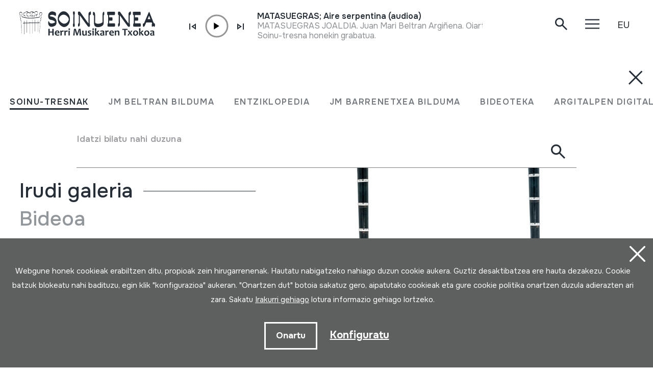

--- FILE ---
content_type: text/html; charset=UTF-8
request_url: https://herrimusika.org/eu/txistua/er-30062/
body_size: 16972
content:
<!DOCTYPE html>
<html lang="eu">

<head>
  <meta charset="UTF-8" />
  <title>TXISTUA | Soinuenea Herri Musikaren Txokoa</title>
  <meta name="viewport" content="width=device-width, initial-scale=1, shrink-to-fit=no" />
  <!-- SEO meta -->
  <meta name="description" content="TXISTUA | Soinuenea Herri Musikaren Txokoa" />

  <!-- Facebook meta -->
  <meta property="og:title" content="TXISTUA | Soinuenea Herri Musikaren Txokoa" />
  <meta property="og:image"
    content="https://www.soinuenea.eus/files/multimediak/irudiak/haundiak/17978_1.jpg" />
  <meta property="og:url" content="https://www.soinuenea.eus/eu/soinu-tresnak/txistua/er-30062/" />
  <meta property="og:site-name" content="Soinuenea Herri Musikaren Txokoa" />
  <meta property="og:description" content="TXISTUA | Soinuenea Herri Musikaren Txokoa" />
  <!-- Twitter meta -->
  <meta name="twitter:card" content="summary_large_image" />
  <meta name="twitter:site" content="@soinuenea" />
  <meta name="twitter:creator" content="@soinuenea" />
  <meta name="twitter:title" content="TXISTUA | Soinuenea Herri Musikaren Txokoa" />
  <meta name="twitter:description" content="TXISTUA | Soinuenea Herri Musikaren Txokoa" />
  <meta name="twitter:image:src"
    content="https://www.soinuenea.eus/files/multimediak/irudiak/haundiak/17978_1.jpg" />
  <meta name="theme-color" content="#ffffff" />
  <link rel="icon" type="image/png" href="/img/favicon.png" sizes="32x32" />
  <link rel="icon" type="image/png" href="/img/favicon-180x180.png" sizes="180x180" />
  <link rel="apple-touch-icon" href="/img/favicon-180x180.png" />
  <link rel="canonical" href="https://www.soinuenea.eus/eu/soinu-tresnak/txistua/er-30062/" />
  <link rel="alternate" hreflang="eu" href="https://www.soinuenea.eus/eu/soinu-tresnak/txistua/er-30062/" />
  <link rel="alternate" hreflang="es-ES" href="https://www.soinuenea.eus/es/soinu-tresnak/txistua/er-30062/" />
  <link rel="alternate" hreflang="fr" href="https://www.soinuenea.eus/fr/soinu-tresnak/txistua/er-30062/" />
  <link rel="alternate" hreflang="en" href="https://www.soinuenea.eus/en/soinu-tresnak/txistua/er-30062/" />
  <script>
    function loadCSS(href, before, media) {
      "use strict";
      var ss = window.document.createElement("link");
      var ref = before || window.document.getElementsByTagName("script")[0];
      var sheets = window.document.styleSheets;
      ss.rel = "stylesheet";
      ss.href = href;
      ss.media = "only x";
      ref.parentNode.insertBefore(ss, ref);

      function toggleMedia() {
        var defined;
        for (var i = 0; i < sheets.length; i++) {
          if (sheets[i].href && sheets[i].href.indexOf(href) > -1) {
            defined = true;
          }
        }
        if (defined) {
          ss.media = media || "all";
        } else {
          setTimeout(toggleMedia);
        }
      }
      toggleMedia();
      return ss;
    }
    loadCSS("/css/bootstrap.min.css");
    loadCSS("/css/jquery.customselect.css");
    loadCSS("/css/estiloak.css?v=TAG_version_estiloak_VALUE");
    loadCSS("/css/photoswipe.css");
    loadCSS("/css/photoswipe-dynamic-caption-plugin.css");
    loadCSS("/css/theme.css");
    loadCSS("https://fonts.googleapis.com/css2?family=Onest:wght@200;400;500;600;700&display=swap");
    loadCSS("/css/imprimatu.css?v=TAG_version_imprimatu_VALUE", "", "print");
  </script>
  <noscript>
    <link rel="stylesheet" href="/css/bootstrap.min.css" />
    <link rel="stylesheet" href="/css/jquery.customselect.css" />
    <link rel="stylesheet" href="/css/estiloak.css?v=TAG_version_estiloak_VALUE" />
    <link rel="stylesheet" href="/css/photoswipe.css" />
    <link rel="stylesheet" href="/css/photoswipe-dynamic-caption-plugin.css" />
    <link rel="stylesheet" href="/css/theme.css" />
    <link rel="preconnect" href="https://fonts.googleapis.com" />
    <link rel="preconnect" href="https://fonts.gstatic.com" crossorigin />
    <link href="https://fonts.googleapis.com/css2?family=Onest:wght@200;400;500;600;700&display=swap"
      rel="stylesheet" />
    <link href="/css/imprimatu.css?v=TAG_version_imprimatu_VALUE" rel="stylesheet" media="print" />
  </noscript>
  

<!-- Google tag (gtag.js) -->
<script async src="https://www.googletagmanager.com/gtag/js?id=G-Z2634GH5FF"></script>
<script>
  window.dataLayer = window.dataLayer || [];
  function gtag(){dataLayer.push(arguments);}
  gtag('js', new Date());

  gtag('config', 'G-Z2634GH5FF');
</script>


  <link rel="manifest" href="/manifest.json" />
</head>

<body class="header" itemscope itemtype="http://schema.org/WebPage">
  <!-- INICIO Precarga -->
<style>
	#contenido-carga {opacity: 1;transition: opacity 1s; }
	#contenido-carga.ezkutatu {opacity: 0;transition: none}
	#loading {position: fixed;z-index: 100000;margin-top: 0;top: 0;bottom: 0;right: 0;left: 0;background: #fff}
	
	.precarga {-webkit-transition: all 0.5s ease-in-out;-moz-transition: all 0.5s ease-in-out;-o-transition: all 0.5s ease-in-out;-ms-transition: all 0.5s ease-in-out;opacity: 1;visibility: visible}
	.precarga.quitar {opacity: 0;visibility: hidden}
	
		.loader {
	  width: 40px;
	  height: 40px;
	  border-radius: 50%;
	  border: solid 4px;
	  border-color: #000000 #00000010 #00000010;
	  position: relative;
	  animation-name: spin;
	  animation-duration: 1s;
	  animation-iteration-count: infinite;
	  animation-timing-function: linear;
	
	}
	
	@keyframes spin {
	  to {
		transform: rotate(360deg);
	  }
	}
		.loader-wrapper {
			display: flex;
	  flex-wrap: wrap;
	  justify-content: center;
			  width: 100%;
			height: 100%;
		}
		.container-loader {margin: 1.5%;
	  display: inline-flex;
	  justify-content: center;
	  align-items: center;
	  width: 100%;
			height: 100%;
	  background-color: #fff;
	
	}
	</style>
	<script>
		var elements = '<div class="loader-wrapper"><div class="container-loader"><div class="loader"></div></div></div>';
		var precarga = document.createElement('div');
		var body = document.getElementsByTagName('body')[0];
		precarga.id = 'loading';
		precarga.className += "precarga";
		body.className += " sinScroll";
		body.appendChild(precarga);
		precarga.innerHTML = elements;
		window.onload = function presenta() {
				document.getElementById("contenido-carga").classList.remove("ezkutatu");
				precarga.className += " quitar";	
				document.getElementsByTagName('body')[0].classList.remove("sinScroll");
			}
	</script>
	<noscript>
	<style>
		#loading {display: none}
		#contenido-carga.ezkutatu {opacity: 1;visibility: visible}
	</style>
	</noscript>
	<!-- FIN Precarga -->
	
	
	
	
	


  <div id="contenido-carga" class="ezkutatu">
    <p class="visually-hidden"><a href="#contenido" accesskey="c">Edukira zuzenean joan</a></p>
    <div id="bilatzaile">
  <div class="marrak">
    <p>
      <a href="#" id="itxi2"><img src="/img/itxi.svg" /></a>
    </p>
    <div class="inline_nav_wrapper">
      <ul class="nav nav-atalak">
        <li class="nav-item"><a class="nav-link active" aria-current="page" href="#" data-atala="1" data-action="/eu/soinu-tresnak/bilatu/?mo=2">SOINU-TRESNAK</a></li>
        <li class="nav-item"><a class="nav-link" href="#" data-atala="3" data-action="/eu/jm-beltran-arginena/bilatu/?mo=2">JM BELTRAN BILDUMA</a></li>
        <li class="nav-item"><a class="nav-link" href="#" data-atala="2" data-action="/eu/entziklopedia/bilatu/?mo=2">ENTZIKLOPEDIA</a></li>
        <li class="nav-item"><a class="nav-link" href="#" data-atala="4" data-action="/eu/jm-barrenetxea/bilatu/?mo=2">JM BARRENETXEA BILDUMA</a></li>
        <li class="nav-item"><a class="nav-link" href="#" data-atala="5" data-action="/eu/bideoteka/bilatu/?mo=2">BIDEOTEKA</a></li>
        <li class="nav-item"><a class="nav-link" href="#" data-atala="6" data-action="/eu/argitalpen-digitalak/bilatu/?mo=2">ARGITALPEN DIGITALAK</a></li>
      </ul>
    </div>
    <div id="bila">
      <form class="navbar-form bilatzailea" id="buscador" role="search">
        <div class="form-floating">
          <input type="search" class="form-control" name="hitza" id="hitza" placeholder="" />
          <label class="form-label" for="hitza">Idatzi bilatu nahi duzuna</label>
          <button type="button" class="btn btn-ezabatu" id="botonx"></button>
          <button type="submit" class="btn bila-lupa"><img src="/img/lupa.svg" /></button>
          <div class="bilaketaren-emaitzak">
            <div id="emaitzak"></div>
          </div>
        </div>
      </form>
    </div>
  </div>
</div>

<div id="menua">
  <div class="burua">
    <div class="container-fluid">
      <div class="row row-header">
        <div class="col-6">
          <p>
            <a href="/eu/"><img src="/img/logo.svg" class="logo" /></a>
          </p>
        </div>
        <div class="col-6 text-end">
          <div class="d-flex justify-content-end mt-md-3">
            <div class="lupa">
              <p>
                <a href="#" class="bilatzailea"><img src="/img/lupa.svg" /></a>
              </p>
            </div>

            <div class="marrak">
              <p>
                <a href="#" id="itxi"><img src="/img/itxi.svg" /></a>
              </p>
            </div>

            <div class="dropdown dropdown-hizkuntzak">
              <a class="btn dropdown-toggle" href="#" role="button" data-bs-toggle="dropdown" aria-expanded="false">EU</a>
              <ul class="dropdown-menu">
                <li><a class="dropdown-item" href="/es/" hreflang="eu">ES</a></li>
                <li><a class="dropdown-item" href="/en/" hreflang="en">EN</a></li>
                <li><a class="dropdown-item" href="/fr/" hreflang="fr">FR</a></li>
              </ul>
            </div>
          </div>
        </div>
      </div>
    </div>
  </div>
  <div class="container-fluid">
    <div class="row">
      <div class="col-12">
        <div class="accordion" id="accordionBurua">
          <div class="accordion-item">
            <h2 class="accordion-header" id="heading1">
              <button class="accordion-button collapsed" type="button" data-bs-toggle="collapse" data-bs-target="#collapse1" aria-expanded="false" aria-controls="collapse1">Museoa</button>
            </h2>
            <div id="collapse1" class="accordion-collapse collapse" aria-labelledby="heading1" data-bs-parent="#accordionBurua">
              <div class="accordion-body">
                <ul class="nav flex-column">
                  <li class="nav-item"><a class="nav-link" href="/eu/ordutegia/a-15/">Ordutegia</a></li>
<li class="nav-item"><a class="nav-link" href="/eu/sarrerak/a-16/">Sarrerak</a></li>
<li class="nav-item"><a class="nav-link" href="/eu/nola-iritsi/a-23/">Nola iritsi</a></li>
<li class="nav-item"><a class="nav-link" href="/eu/erakusketa/a-1/">Erakusketa</a></li>
<li class="nav-item"><a class="nav-link" href="/eu/bisitan-etortzeko-aukerak/a-5/">Bisitan etortzeko aukerak</a></li>
<li class="nav-item"><a class="nav-link" href="/eu/bisita-birtuala/a-3/">Bisita birtuala</a></li>
<li class="nav-item"><a class="nav-link" href="/eu/audiogida/a-13/">Audiogida</a></li>
<li class="nav-item"><a class="nav-link" href="/eu/non-jan/a-4/">Non jan</a></li>

                </ul>
              </div>
            </div>
          </div>
          <div class="accordion-item">
            <h2 class="accordion-header" id="heading2">
              <button class="accordion-button collapsed" type="button" data-bs-toggle="collapse" data-bs-target="#collapse2" aria-expanded="false" aria-controls="collapse2">Berriak</button>
            </h2>
            <div id="collapse2" class="accordion-collapse collapse" aria-labelledby="heading2" data-bs-parent="#accordionBurua">
              <div class="accordion-body">
                <ul class="nav flex-column">
                  <li class="nav-item"><a class="nav-link" href="/eu/jardunaldiak/m-1/">Jardunaldiak</a></li>
<li class="nav-item"><a class="nav-link" href="/eu/kontzertuak/m-2/">Kontzertuak</a></li>
<li class="nav-item"><a class="nav-link" href="/eu/erakusketa-ibiltaria/m-3/">Erakusketa ibiltaria</a></li>
<li class="nav-item"><a class="nav-link" href="/eu/musika-eskola/m-4/">Musika eskola</a></li>
<li class="nav-item"><a class="nav-link" href="/eu/bestelakoak/m-6/">Bestelakoak</a></li>
<li class="nav-item"><a class="nav-link" href="/eu/albisteak/m-8/">Albisteak</a></li>

                </ul>
              </div>
            </div>
          </div>
          <div class="accordion-item">
            <h2 class="accordion-header" id="heading3">
              <button class="accordion-button collapsed" type="button" data-bs-toggle="collapse" data-bs-target="#collapse3" aria-expanded="false" aria-controls="collapse3">Fundazioa</button>
            </h2>
            <div id="collapse3" class="accordion-collapse collapse" aria-labelledby="heading3" data-bs-parent="#accordionBurua">
              <div class="accordion-body">
                <ul class="nav flex-column">
                  <li class="nav-item"><a class="nav-link" href="/eu/historia/a-6/">Historia</a></li>
<li class="nav-item"><a class="nav-link" href="/eu/helburuak/a-7/">Helburuak</a></li>
<li class="nav-item"><a class="nav-link" href="/eu/oiartzungo-hm-eskola/a-11/">Oiartzungo HM eskola</a></li>
<li class="nav-item"><a class="nav-link" href="/eu/proiektuak/a-12/">Proiektuak</a></li>
<li class="nav-item"><a class="nav-link" href="/eu/ziurtagiriak/a-24/">Ziurtagiriak</a></li>
<li class="nav-item"><a class="nav-link" href="/eu/lotura-interesgarriak/a-10/">Lotura interesgarriak</a></li>
<li class="nav-item"><a class="nav-link" href="/eu/dohaintzak/a-25/">Dohaintzak</a></li>

                </ul>
              </div>
            </div>
          </div>
          <div class="accordion-item">
            <h2 class="accordion-header" id="heading4">
              <button class="accordion-button collapsed" type="button" data-bs-toggle="collapse" data-bs-target="#collapse4" aria-expanded="false" aria-controls="collapse4">Dokumentazio zentroa</button>
            </h2>
            <div id="collapse4" class="accordion-collapse collapse" aria-labelledby="heading4" data-bs-parent="#accordionBurua">
              <div class="accordion-body">
                <ul class="nav flex-column">
                  <li class="nav-item"><a class="nav-link" href="/eu/soinu-tresnen-bilduma/a-18/">Soinu-tresnen bilduma</a></li>
<li class="nav-item"><a class="nav-link" href="/eu/juan-mari-beltran-arginena-bilduma/a-19/">Juan Mari Beltran Argi&ntilde;ena bilduma</a></li>
<li class="nav-item"><a class="nav-link" href="/eu/st-euskal-herri-musikan-entziklopedia/a-20/">ST Euskal Herri-musikan entziklopedia</a></li>
<li class="nav-item"><a class="nav-link" href="/eu/jose-mariano-barrenetxea-bilduma/a-21/">Jose Mariano Barrenetxea bilduma</a></li>
<li class="nav-item"><a class="nav-link" href="/eu/bideoteka/a-14/">Bideoteka</a></li>
<li class="nav-item"><a class="nav-link" href="/eu/argitalpen-digitalak/a-22/">Argitalpen digitalak</a></li>
<li class="nav-item"><a class="nav-link" href="/eu/soinuenean-bertan-ikertu/a-17/">Soinuenean bertan ikertu</a></li>

                </ul>
              </div>
            </div>
          </div>
          <div class="accordion-item">
            <h2 class="accordion-header" id="heading5">
              <button class="accordion-button collapsed" type="button" data-bs-toggle="collapse" data-bs-target="#collapse5" aria-expanded="false" aria-controls="collapse5">Denda</button>
            </h2>
            <div id="collapse5" class="accordion-collapse collapse" aria-labelledby="heading5" data-bs-parent="#accordionBurua">
              <div class="accordion-body">
                <ul class="nav flex-column">
                  <li class="nav-item"><a class="nav-link" href="/eu/sarean/f-7/">Sarean</a></li>
<li class="nav-item"><a class="nav-link" href="/eu/liburuak/f-1/">Liburuak</a></li>
<li class="nav-item"><a class="nav-link" href="/eu/liburuak-pdf/f-2/">Liburuak (pdf)</a></li>
<li class="nav-item"><a class="nav-link" href="/eu/cd/f-3/">CD</a></li>
<li class="nav-item"><a class="nav-link" href="/eu/dvd/f-4/">DVD</a></li>
<li class="nav-item"><a class="nav-link" href="/eu/cdrom/f-5/">CDROM</a></li>
<li class="nav-item"><a class="nav-link" href="/eu/soinu-tresnak/f-6/">Soinu-tresnak</a></li>

                </ul>
              </div>
            </div>
          </div>
          <div class="accordion-item">
            <h2 class="accordion-header" id="heading6">
              <button class="accordion-button collapsed" type="button" data-bs-toggle="collapse" data-bs-target="#collapse6" aria-expanded="false" aria-controls="collapse6">Kontaktua</button>
            </h2>
            <div id="collapse6" class="accordion-collapse collapse" aria-labelledby="heading6" data-bs-parent="#accordionBurua">
              <div class="accordion-body">
                <ul class="nav flex-column">
                  <li class="nav-item">
                    <a class="nav-link" href="/eu/kontaktua/">Harremanetan jarri</a>
                  </li>
                  <li class="nav-item nav-item-tel">
                    <span class="nav-link">943 493 578<span>soinuenea@soinuenea.eus</span></span>
                  </li>
                </ul>
                <!-- <dl>
                  <dt>Harremanetan jarri</dt>
                  <dd>943 493 578</dd>
                  <dd></dd>
                </dl> -->
              </div>
            </div>
          </div>
        </div>
      </div>
    </div>
    <div class="marra">
      <div class="row">
        <div class="col-12 col-md-6">
          <ul class="nav">
            <li class="nav-item">
              <a href="https://www.facebook.com/soinuenea" target="_blank" class="nav-link"><span class="glyphicon glyphicon-facebook2"></span><span class="visually-hidden">Facebook</span></a>
            </li>
            <li class="nav-item">
              <a href="https://www.youtube.com/@HerriMusikarenTxokoa" target="_blank" class="nav-link"><span class="glyphicon glyphicon-youtube2"></span><span class="visually-hidden">Youtube</span></a>
            </li>
            <li class="nav-item">
              <a href="https://issuu.com/soinuenea" target="_blank" class="nav-link"><span class="glyphicon glyphicon-issuu2"></span><span class="visually-hidden">Issuu</span></a>
            </li>
            <li class="nav-item">
              <a href="https://vimeo.com/soinuenea" target="_blank" class="nav-link"><span class="glyphicon glyphicon-vimeo2"></span><span class="visually-hidden">Vimeo</span></a>
            </li>
            <li class="nav-item">
              <a href="https://www.flickr.com/photos/herrimusika/" target="Flickr" class="nav-link"><span class="glyphicon glyphicon-flickr2"></span><span class="visually-hidden">Flickr</span></a>
            </li>
            <li class="nav-item">
              <a href="https://soundcloud.com/soinuenea" target="_blank" class="nav-link"><span class="glyphicon glyphicon-soundcloud2"></span><span class="visually-hidden">SoundCloud</span></a>
            </li>
          </ul>
        </div>
        <div class="col-12 col-md-6 d-none d-md-inline-block text-md-end">
          <p class="taldea"><a href="/eu/soinueneako-lan-taldea-ezagutu/e-53/">Soinueneako lan taldea ezagutu</a></p>
        </div>
      </div>
    </div>
  </div>
</div>
<div id="estalkia"></div>
<div id="header" class="burua">
  <div class="container-fluid">
    <div class="row row-header">
      <div class="col-7 col-sm-8 col-md-9 d-flex">
        <a href="/eu/"><img src="/img/logo.svg" class="logo" /></a>

        <div class="soinuak">
          <audio id="myAudio" ontimeupdate="onTimeUpdate()">
            <!-- <source src="audio.ogg" type="audio/ogg"> -->
            <source id="source-audio" src="" type="audio/mpeg" />
            Your browser does not support the audio element.
          </audio>

          <div class="player-ctn" id="music-player">
            <div class="infos-ctn">
              <div class="timer">00:00</div>
              <div class="duration">00:00</div>
            </div>

            <div class="btn-ctn" id="play">
              <div class="btn-action first-btn" onclick="previous()">
                <div id="btn-faws-back">
                  <i class="fas fa-step-backward"></i>
                </div>
              </div>
              <!-- <div class="btn-action" onclick="rewind()">
                <div id="btn-faws-rewind">
                  <i class="fas fa-backward"></i>
                </div>
              </div> -->
              <div class="soporte-play">
                <div class="btn-action play" onclick="toggleAudio()">
                  <div id="btn-faws-play-pause">
                    <i class="fas fa-play" id="icon-play"></i>
                    <i class="fas fa-pause" id="icon-pause" style="display: none"></i>
                  </div>
                </div>

                <svg id="progress-ring" width="50" height="50" style="transform: rotate(-90deg)">
                  <circle class="progress-ring__circle" stroke="#959595" stroke-width="3" fill="#ffffff" r="21" cx="25" cy="25" />
                  <circle class="progress-ring__circle-animated" stroke="#E1740F" stroke-width="3" fill="transparent" r="21" cx="25" cy="25" />
                </svg>
              </div>

              <!-- <div class="btn-play" onclick="forward()">
                <div id="btn-faws-forward">
                  <i class="fas fa-forward"></i>
                </div>
              </div> -->
              <div class="btn-action" onclick="next()">
                <div id="btn-faws-next">
                  <i class="fas fa-step-forward"></i>
                </div>
              </div>

              <div class="title"></div>

              <div class="btn-mute" id="toggleMute" onclick="toggleMute()">
                <div id="btn-faws-volume">
                  <i id="icon-vol-up" class="fas fa-volume-up"></i>
                  <i id="icon-vol-mute" class="fas fa-volume-mute" style="display: none"></i>
                </div>
              </div>
            </div>

            <div class="playlist-ctn" id="playlist"></div>
          </div>
        </div>
      </div>
      <div class="col-5 col-sm-4 col-md-3 text-end">
        <div class="d-flex justify-content-end mt-md-3">
          <div class="lupa">
            <p>
              <a href="#" class="bilatzailea"><img src="/img/lupa.svg" /></a>
            </p>
          </div>

          <div class="marrak">
            <p>
              <a href="#" id="marrak"><img src="/img/marrak.svg" /></a>
            </p>
          </div>

          <div class="dropdown dropdown-hizkuntzak">
            <a class="btn dropdown-toggle" href="#" role="button" data-bs-toggle="dropdown" aria-expanded="false">EU</a>
            <ul class="dropdown-menu">
              <li><a class="dropdown-item" href="/es/soinu-tresnak/txistua/er-30062/" hreflang="eu">ES</a></li>
              <li><a class="dropdown-item" href="/en/soinu-tresnak/txistua/er-30062/" hreflang="en">EN</a></li>
              <li><a class="dropdown-item" href="/fr/soinu-tresnak/txistua/er-30062/" hreflang="fr">FR</a></li>
            </ul>
          </div>
        </div>
      </div>
    </div>
  </div>
</div>
<script>
  var listAudio = [
    {
      audio: "MATASUEGRAS; Aire serpentina  (audioa)",
      name: "<p>MATASUEGRAS JOALDIA. Juan Mari Beltran Argi&ntilde;ena. Oiartzun, 2020/05/03.</p><p>Soinu-tresna honekin grabatua.</p>",
      file: "https://www.soinuenea.eus/files/multimediak/audioak/4978_2.mp3",
      duration: "",
    },    {
      audio: "XIRULA; TXIRULA (audioa)",
      name: "DAMA GAZTE XARMANT BAT. Jean Mixel Bedaxagar. Donostia, 1984.",
      file: "https://www.soinuenea.eus/files/multimediak/audioak/4244_2.mp3",
      duration: "",
    },    {
      audio: "ELTZEGORRA (audioa)",
      name: "ELTZEGORRA. Juan Mari Beltran Argiñena. Oiartzun, 1999.<p>Soinu-tresna honekin grabatua.</p>",
      file: "https://www.soinuenea.eus/files/multimediak/audioak/3150_2.mp3",
      duration: "",
    },    {
      audio: "GAITA HEMBRA; CUISI BUNZI HEMBRA (audioa)",
      name: "<p>GAITA CORTA Y GAITA MACHO. Instrumentos Musicales de Colombia. Fundacion BAT. CDR</p>",
      file: "https://www.soinuenea.eus/files/multimediak/audioak/10089_2.mp3",
      duration: "",
    },    {
      audio: "802SOTR-A",
      name: "<p>JOALDIA. Domingo Rodr&iacute;guez &quot;el colorao&quot;. Las Palmas de Gran Canaria, 2004/05/30.</p>",
      file: "https://www.soinuenea.eus/files/multimediak/audioak/9947_2.mp3",
      duration: "",
    },
    // {
    //   audio: "Txontxolotordoa",
    //   name: "Juan Mari Beltran",
    //   file: "/files/multimediak/audioak/3428_2.mp3",
    //   duration: "00:26",
    // },
    // {
    //   audio: "Biolina",
    //   name: "Aitor Esteban",
    //   file: "/files/multimediak/audioak/3156_2.mp3",
    //   duration: "00:16",
    // },
    // {
    //   audio: "Txirula",
    //   name: "Iñigo Egia",
    //   file: "/files/multimediak/audioak/3210_2.mp3",
    //   duration: "00:24",
    // },
  ];
</script>
<script src="/js/musika.js"></script>

    <!-- INICIO Cuerpo -->

    <div class="container-fluid">
      <section role="main" id="contenido">
        <div class="row">
          <div class="col-12 col-lg-5">
            <div class="sidebar">
              <header>
                <h1><span><a href="/eu/soinu-tresnak/bilatu/?gog=1">Soinu-tresnak</a></span>TXISTUA
                </h1>
              </header>
              <div class="card">

<dl class="card-text">
  <dt>Egilea</dt>
  <dd>Ansorena, Isidro&nbsp;</dd>
</dl>


<dl class="card-text">
  <dt>Soinu-tresna mota</dt>
  <dd><a href="/eu/soinu-tresnak/bilatu/?k1=4-0-0">Aerofonoak</a> -> <a href="/eu/soinu-tresnak/bilatu/?k1=4-41-0">Flautak</a> -> <a href="/eu/soinu-tresnak/bilatu/?k1=4-41-411">Zuzen (esku bakarrekoa) + Txulubita</a>&nbsp;</dd>
</dl>

<!--INICIO_CON_Njatorr1_2->
<dl class="card-text">
  <dt>Jatorria</dt>
  <dd><a href="/eu/soinu-tresnak/bilatu/?j1=1">EUROPA</a> -> <a href="/eu/soinu-tresnak/bilatu/?j1=1&j2=1-15">EUSKAL HERRIA</a>&nbsp;</dd>
</dl>
<!-FIN_CON_Njatorr1_2-->
<!--INICIO_CON_Nmateria_2->
<dl class="card-text">
  <dt>Materialak</dt>
  <dd><a href="/eu/soinu-tresnak/bilatu/?ma=1"> ZURA </a><br /><a href="/eu/soinu-tresnak/bilatu/?ma=2">METALA</a><br />&nbsp;</dd>
</dl>
<!-FIN_CON_Nmateria_2-->
              </div>

              <ul class="nav nav-media flex-column" id="nav-media">
                
                
                <li class="nav-item"><a class="nav-link" href="#atala-irudia"><span>Irudi galeria</span></a></li>
                
                
                <li class="nav-item"><a class="nav-link" href="#atala-bideoa"><span>Bideoa</span></a></li>
                
                
                <li class="nav-item"><a class="nav-link" href="#atala-audioa"><span>Audioa</span></a></li>
                
                
                <li class="nav-item"><a class="nav-link" href="#atala-fitxa"><span>Fitxa osoa</span></a></li>
              </ul>

              <!-- <p><a href="#" class="btn btn-jeitsi">Dokumentua jeitsi (.pdf)</a></p> -->
            </div>
          </div>

          <div class="col-12 col-lg-7">
            <article class="edukia">
              <div data-bs-spy="scroll" data-bs-target="#nav-media" data-bs-smooth-scroll="true" tabindex="0">
                
                
                <section id="atala-irudia" class="section-atala">
                  <header>
                    <h2 class="d-lg-none">Irudi galeria</h2>
                  </header>
                  <article>
                    <a href="#" id="full-screen"></a>
                    <div id="gallery" class="pswp-gallery">
                      <div class="pswp-gallery__item">
  <a data-pswp-group-id="1" class="change-pointer" href="https://www.soinuenea.eus/files/multimediak/irudiak/haundiak/17978_1.jpg" data-pswp-width="450" data-pswp-height="600" target="_blank" data-pswp-subimages="">
    <img src="https://www.soinuenea.eus/files/multimediak/irudiak/haundiak/17978_1.jpg" alt="TXISTUA" loading="lazy" />
    <span class="pswp-caption-content"></span>
  </a>
</div>
<div class="pswp-gallery__item">
  <a data-pswp-group-id="1" class="change-pointer" href="https://www.soinuenea.eus/files/multimediak/irudiak/haundiak/17979_1.jpg" data-pswp-width="450" data-pswp-height="600" target="_blank" data-pswp-subimages="">
    <img src="https://www.soinuenea.eus/files/multimediak/irudiak/haundiak/17979_1.jpg" alt="TXISTUA" loading="lazy" />
    <span class="pswp-caption-content"></span>
  </a>
</div>
<div class="pswp-gallery__item">
  <a data-pswp-group-id="1" class="change-pointer" href="https://www.soinuenea.eus/files/multimediak/irudiak/haundiak/17980_1.jpg" data-pswp-width="450" data-pswp-height="600" target="_blank" data-pswp-subimages="">
    <img src="https://www.soinuenea.eus/files/multimediak/irudiak/haundiak/17980_1.jpg" alt="TXISTUA" loading="lazy" />
    <span class="pswp-caption-content"></span>
  </a>
</div>
<div class="pswp-gallery__item">
  <a data-pswp-group-id="1" class="change-pointer" href="https://www.soinuenea.eus/files/multimediak/irudiak/haundiak/17981_1.jpg" data-pswp-width="800" data-pswp-height="600" target="_blank" data-pswp-subimages="">
    <img src="https://www.soinuenea.eus/files/multimediak/irudiak/haundiak/17981_1.jpg" alt="TXISTUA" loading="lazy" />
    <span class="pswp-caption-content"></span>
  </a>
</div>
<div class="pswp-gallery__item">
  <a data-pswp-group-id="1" class="change-pointer" href="https://www.soinuenea.eus/files/multimediak/irudiak/haundiak/3261_1.jpg" data-pswp-width="435" data-pswp-height="600" target="_blank" data-pswp-subimages="">
    <img src="https://www.soinuenea.eus/files/multimediak/irudiak/haundiak/3261_1.jpg" alt="TXISTUA (erabilera)" loading="lazy" />
    <span class="pswp-caption-content">Maurizio Elizalde txistua jotzen. Lekarotz,1984.</span>
  </a>
</div>

                    </div>
                  </article>
                </section>
                
                
                <section id="atala-bideoa" class="section-atala">
                  <header>
                    <h2 class="d-lg-none">Bideoa</h2>
                  </header>
                  <article>
                    <div class="ratio ratio-16x9">
	<iframe width="560" height="349" src="https://www.youtube.com/embed/rZHLDyV_7R8?rel=0" frameborder="0" allowfullscreen></iframe>
</div>

                  </article>
                </section>
                
                
                <section id="atala-audioa" class="section-atala marrarekin">
                  <header>
                    <h2 class="d-lg-none">Audioa</h2>
                  </header>
                  <article>
                    <p>SAGAR-DANTZA. Juan Mari Beltran Argi&ntilde;ena. &quot;Beti ttunttun&quot; diskorako txistu honekin grabatua, 1998.</p><p>Soinu-tresna honekin grabatua.</p>

<div class="audio">
	<audio controls class="musika">
	  <source src="https://www.soinuenea.eus/files/multimediak/audioak/3260_2.mp3" type="audio/mpeg" />
	</audio>
	<div class="jeitsi"><a href="https://www.soinuenea.eus/files/multimediak/audioak/3260_2.mp3" class="btn btn-jeitsi" download>Audioa jeitsi</a></div>
</div>

                  </article>
                </section>
                
                

                <section id="atala-fitxa" class="section-atala">
                  <header>
                    <h2 class="d-lg-none">Fitxa osoa</h2>
                  </header>
                  <article>
                    <div class="card">
                      <dl class="bilduma-ikusi">

                        
                        <div>
                          <dt>Bilduma mota:</dt>
                          <dd><a href="/eu/soinu-tresnak/bilatu/?b1=3">Soinu-tresnak</a>&nbsp;</dd>
                        </div>
                        
                        
                        
                        <div>
                          <dt>Zenbakia:</dt>
                          <dd>63&nbsp;</dd>
                        </div>
                        
                        
                        <div>
                          <dt>Jatorria:</dt>
                          <dd><a href="/eu/soinu-tresnak/bilatu/?j1=1">EUROPA</a> -> <a href="/eu/soinu-tresnak/bilatu/?j1=1&j2=1-15">EUSKAL HERRIA</a>&nbsp;</dd>
                        </div>
                        
                        
                        <div>
                          <dt>Egilea / emailea</dt>
                          <dd>Ansorena, Isidro&nbsp;</dd>
                        </div>
                        
                        
                        <div>
                          <dt>Soinu-tresnak:</dt>
                          <dd><p>TXISTUA</p>&nbsp;</dd>
                        </div>
                        
                        
                        <div>
                          <dt>Soinu-tresna mota:</dt>
                          <dd><a href="/eu/soinu-tresnak/bilatu/?k1=4-0-0">Aerofonoak</a> -> <a href="/eu/soinu-tresnak/bilatu/?k1=4-41-0">Flautak</a> -> <a href="/eu/soinu-tresnak/bilatu/?k1=4-41-411">Zuzen (esku bakarrekoa) + Txulubita</a>&nbsp;</dd>
                        </div>
                        
                        
                        
                        
                        <div>
                          <dt>Kokapena:</dt>
                          <dd>Erakusketa biltegia; aerofonoak&nbsp;</dd>
                        </div>
                        
                        <!--INICIO_CON_Neskurap-><dt>Eskurapena:</dt><dd>Erosia&nbsp;</dd><!-FIN_CON_Neskurap-->
                        
                        <div>
                          <dt>Eskurapenaren azalpena:</dt>
                          <dd>Erosia; Donostiako Erviti musika dendan erosia.&nbsp;</dd>
                        </div>
                        
                        
                        <div>
                          <dt>Oharrak:</dt>
                          <dd>Isidro Ansorena txistulari ospetsuak egindako txistua.&nbsp;</dd>
                        </div>
                        
                        
                        
                        
                        
                        
                        
                        
                        <div>
                          <dt>Deskribapena:</dt>
                          <dd><p>Hiru zuloko flauta zuzena da. Beltzez margotua dago. Zurezko tutua eta metalezko eraztunak ditu. Fa# tonuan dago.</p>&nbsp;</dd>
                        </div>
                        
                        
                        <div>
                          <dt>Materialak:</dt>
                          <dd><a href="/eu/soinu-tresnak/bilatu/?ma=1"> ZURA </a><br /><a href="/eu/soinu-tresnak/bilatu/?ma=2">METALA</a><br />&nbsp;</dd>
                        </div>
                        
                        
                        <div>
                          <dt>Neurriak:</dt>
                          <dd>L.: 43,5 / D.: 2,9/2&nbsp;</dd>
                        </div>
                        
                      </dl>

                      <div class="accordion" id="accordionTresna">
                        
                        <div class="accordion-item">
                          <h2 class="accordion-header" id="headingOne">
                            <button class="accordion-button collapsed" type="button" data-bs-toggle="collapse"
                              data-bs-target="#collapseOne" aria-expanded="false"
                              aria-controls="collapseOne">Bibliografia</button>
                          </h2>
                          <div id="collapseOne" class="accordion-collapse collapse" aria-labelledby="headingOne">
                            <div class="accordion-body">
                              <p>ANSORENA, Isidro. ( ). <em>Txistu ots gozoa nola?</em>.</p><p style="margin-left: 40px;">(1965). <em>Txistu ots gozoa nola?</em>.<em> Bigarren zatia.</em></p><p>ANSORENA, Jose Inazio. (1978). <em>Txistu ikaskizunak</em>. Caja Laboral Popular.</p><p style="margin-left: 40px;">(1982). <em>Txistu gozoa. Lehenengo maila. </em>Erviti Editorial.</p><p style="margin-left: 40px;">(1983). <em>Txistu gozoa. Bigarren maila.</em> Erviti Editorial.</p><p style="margin-left: 40px;">(1985). <em>Txistu gozoa. Hirugarren maila.</em> Erviti Editorial.</p><p style="margin-left: 40px;">(1990). <em>Txistu gozoa. Erdi maila.</em> Erviti Editorial.</p><p>BARRENETXEA, Jos&eacute; Mariano. (1984). <em>Apuntes de Txistu.</em> Galdakao-Bizkaia.</p><p>BELTRAN ARGI&Ntilde;ENA, Juan Mari. (1996). <em>Soinutresnak euskal herri musikan.</em> Hernani: Orain.</p><p>DONOSTIA, Aita. (1952). Instrumentos Musicales Populares Vascos. <em>Obras Completas del P. Donostia</em>. (II. alea, 257-309). Bilbo: Ed. La Gran Enciclopedia Vasca.</p><p>EUSKAL HERRIKO TXISTULARI ELKARTEA. (1928- ). <em>Txistulari aldizkaria.</em></p><p>OLAZARAN de ESTELLA, P. Hilario. (1951). <em>Txistu. Tratado de flauta vasca. </em>Bilbo. 1970.</p>
                            </div>
                          </div>
                        </div>
                        
                        
                        <div class="accordion-item">
                          <h2 class="accordion-header" id="headingTwo">
                            <button class="accordion-button collapsed" type="button" data-bs-toggle="collapse"
                              data-bs-target="#collapseTwo" aria-expanded="false"
                              aria-controls="collapseTwo">Diskografia</button>
                          </h2>
                          <div id="collapseTwo" class="accordion-collapse collapse" aria-labelledby="headingTwo">
                            <div class="accordion-body">
                              <p>ALDEKOA, Alejandro. Berrizko Herria. (1993). <em>Alejandro Aldekoari omenaldia</em>. GOR. G-513.</p><p>ANSORENA, Isidro, Banda de Txistularis del E.A.S.S. (1970). <em>Bailes vascos.</em> Columbia. C 7090.</p><p>ANSORENA, Jose Inazio. (1985). <em>Donostiako Txistulari Udaltaldea: Donostiako Txistulari Udaltaldea.</em> Dial Discos. Doblon. 50.1769.</p><p style="margin-left: 40px;">(1991). <em>Ansorenatarren Danbolinak</em>. IZ. IZ-369.</p><p style="margin-left: 40px;">(1993). <em>Txistu hotsak</em>. IZ. TZ-415.</p><p style="margin-left: 40px;">(1994). Le Basque. IZ. IZ-421.</p><p style="margin-left: 40px;">(1995). <em>Haize hegoa</em>. IZ. IZ-446.</p><p style="margin-left: 40px;">(1996). <em>Gipuzkoako soinu zaharrak</em>. IZ. IZ-461.</p><p>AXLOR. (1990). <em>Txistu, fagot eta piano-organoa</em>. Elkar. ELK-243.</p><p>BELTRAN ARGI&Ntilde;ENA, Juan Mari. (2017). <em>Soinu-tresnak Euskal Herri Musikan. 1985-2010.</em> Elkar-Soinuenea Fundazioa. KD DVD-E 968.</p><p>BILBOKO UDALETXEAREN TXISTULARIAK. (1977)<em>. Bilboko Udaletxearen Txistulariak.</em><strong> </strong>Movieplay-Kandantxa. 17.0911/0.</p><p>ELIZALDE, Maurizio. (1971). <em>Baztango dantzak 1.</em> HG-24. <em>Baztango Dantzak 2. </em>HG-26.</p><p style="margin-left: 40px;">(1977). <em>Lanzko zortzikoa-jostaketa dantzak.</em> HG-OTS. HG-169.</p><p>MAKUSO, Miguel. (1977). <em>Herriko Musika</em>. Movieplay-Kardantxa. 17.0912/2.</p>
                            </div>
                          </div>
                        </div>
                        
                        
                        
                        <div class="accordion-item">
                          <h2 class="accordion-header" id="headingFour">
                            <button class="accordion-button collapsed" type="button" data-bs-toggle="collapse"
                              data-bs-target="#collapseFour" aria-expanded="false"
                              aria-controls="collapseFour">Irudiak</button>
                          </h2>
                          <div id="collapseFour" class="accordion-collapse collapse" aria-labelledby="headingFour">
                            <div class="accordion-body">
                              <p>BASTERRETXEA-LARRUQUERT. (1968). <em>Ama lur / Tierra madre</em>. Euskadiko Filmategia.</p><p>BELTRAN ARGI&Ntilde;ENA, Juan Mari. (2017). <em>Soinu-tresnak Euskal Herri Musikan. 1985-2010.</em> Elkar-Soinuenea Fundazioa. KD DVD-E 968.</p><p>CARO BAROJA, Julio eta Pio. (1971). <em>Navarra. Las cuatro estaciones. </em>Gobierno de Navarra. 1994.</p><p style="margin-left: 40px;">(1979). <em>Gipuzkoa</em>. Gipuzkoa-Donostia Kutxa.</p><p>LARRUKERT, Fernando. (1978). <em>Euskal Herri-musika.</em> Euskadiko filmategia.</p>
                            </div>
                          </div>
                        </div>
                        
                      </div>

                    </div>
                  </article>
                </section>
              </div>
            </article>
            <footer>
              <div id="social">
                <h2>Partekatu</h2>
                <a href="https://wa.me/?text=https://www.soinuenea.eus/eu/soinu-tresnak/txistua/er-30062/" title="Compartir en Whatsapp"
                  class="social" target="_blank"
                  style="display: inline-block; border-radius: 26px; line-height: 26px; height: 26px; width: 26px; text-align: center">
                  <svg width="20" height="20" viewBox="0 0 20 20" fill="none" xmlns="http://www.w3.org/2000/svg">
                    <path
                      d="M10.0127 0C4.50616 0 0.0234867 4.47837 0.0214865 9.98438C0.0204864 11.7444 0.481516 13.4626 1.3556 14.9766L0 20L5.23293 18.7637C6.69207 19.5597 8.33467 19.9775 10.0068 19.9785H10.0107C15.5163 19.9785 19.997 15.4991 20 9.99414C20.002 7.32514 18.964 4.81573 17.0778 2.92773C15.1917 1.04073 12.685 0.001 10.0127 0ZM10.0107 2C12.1469 2.001 14.1545 2.8338 15.6636 4.3418C17.1728 5.8518 18.0018 7.85819 17.9998 9.99219C17.9978 14.3962 14.4152 17.9785 10.0088 17.9785C8.67566 17.9775 7.35512 17.6428 6.19201 17.0078L5.51812 16.6406L4.7739 16.8164L2.80496 17.2812L3.28548 15.4961L3.50229 14.6953L3.08819 13.9766C2.39012 12.7686 2.02068 11.3874 2.02168 9.98438C2.02368 5.58238 5.60731 2 10.0107 2ZM6.47719 5.375C6.31018 5.375 6.04014 5.4375 5.81111 5.6875C5.58209 5.9365 4.93603 6.53958 4.93603 7.76758C4.93603 8.99558 5.83065 10.1826 5.95566 10.3496C6.07967 10.5156 7.6825 13.1152 10.2197 14.1152C12.328 14.9462 12.7561 14.7822 13.2142 14.7402C13.6722 14.6992 14.6919 14.1377 14.8999 13.5547C15.1079 12.9717 15.1084 12.4702 15.0464 12.3672C14.9844 12.2632 14.8179 12.2012 14.5678 12.0762C14.3188 11.9512 13.0916 11.3486 12.8626 11.2656C12.6336 11.1826 12.466 11.1406 12.3 11.3906C12.134 11.6406 11.6569 12.2012 11.5109 12.3672C11.3649 12.5342 11.2198 12.5566 10.9698 12.4316C10.7198 12.3056 9.9159 12.0414 8.96181 11.1914C8.21974 10.5304 7.71902 9.71484 7.573 9.46484C7.42799 9.21584 7.55933 9.07908 7.68434 8.95508C7.79635 8.84308 7.93241 8.66358 8.05743 8.51758C8.18144 8.37158 8.22444 8.26756 8.30745 8.10156C8.39046 7.93556 8.34797 7.78906 8.28596 7.66406C8.22396 7.53906 7.73838 6.3065 7.51636 5.8125C7.32934 5.3975 7.13182 5.38786 6.9538 5.38086C6.80879 5.37486 6.64321 5.375 6.47719 5.375Z"
                      fill="#252E37" />
                  </svg>
                </a>
                <a href="https://www.linkedin.com/sharing/share-offsite/?url=https://www.soinuenea.eus/eu/soinu-tresnak/txistua/er-30062/"
                  title="Compartir en Linkedin" class="social" target="_blank"
                  style="display: inline-block; border-radius: 26px; line-height: 26px; height: 26px; width: 26px; text-align: center">
                  <svg width="20" height="19" viewBox="0 0 20 19" fill="none" xmlns="http://www.w3.org/2000/svg">
                    <path
                      d="M2.36563 0C0.886996 0 0 0.916196 0 2.1362C0 3.3562 0.887104 4.26892 2.21735 4.26892C3.69599 4.26892 4.58298 3.3562 4.58298 2.1362C4.58298 0.916196 3.69588 0 2.36563 0ZM0.117944 6.55101V19H4.47178V6.55101H0.117944ZM8.06403 6.55101V19H12.4179V12.1954C12.4179 10.1698 13.82 9.87861 14.2409 9.87861C14.6619 9.87861 15.7877 10.3139 15.7877 12.1954V19H20V12.1954C20 8.28822 18.3156 6.55101 16.2089 6.55101C14.1023 6.55101 12.9786 7.27405 12.4179 8.28775V6.55101H8.06403Z"
                      fill="#252E37" />
                  </svg>
                </a>
                <a href="http://twitter.com/share?url=https://www.soinuenea.eus/eu/soinu-tresnak/txistua/er-30062/"
                  title="Compartir en Twitter" class="social" target="_blank"
                  style="display: inline-block; border-radius: 26px; line-height: 26px; height: 26px; width: 26px; text-align: center"><svg
                    width="19" height="16" viewBox="0 0 19 16" fill="none" xmlns="http://www.w3.org/2000/svg">
                    <path
                      d="M0 0L6.91238 9.01389L0.363409 16H2.93581L8.06349 10.5156L12.2684 16H19L11.7699 6.55556L17.8984 0H15.3659L10.6226 5.05556L6.75255 0H0ZM3.74064 1.77778H5.73653L15.2613 14.2222H13.2825L3.74064 1.77778Z"
                      fill="#252E37" /></svg>
                </a>
                <a href="http://www.facebook.com/sharer.php?u=https://www.soinuenea.eus/eu/soinu-tresnak/txistua/er-30062/"
                  title="Compartir en Facebook" class="social" target="_blank"
                  style="display: inline-block; border-radius: 26px; line-height: 26px; height: 26px; width: 26px; text-align: center">
                  <svg width="10" height="19" viewBox="0 0 10 19" fill="none" xmlns="http://www.w3.org/2000/svg">
                    <path
                      d="M10 6.65004H6.65083V4.75004C6.65083 3.76965 6.73064 3.15215 8.13587 3.15215H9.91069V0.131159C9.04703 0.0418593 8.17862 -0.00184062 7.30926 5.93748e-05C4.73159 5.93748e-05 2.85036 1.5742 2.85036 4.4641V6.65004H0V10.45L2.85036 10.4491V19H6.65083V10.4472L9.5639 10.4462L10 6.65004Z"
                      fill="#252E37" />
                  </svg>
                </a>
                <a href="mailto:?Subject=Simple Share Buttons&amp;Body=Ésto%20te%20puede%20interesar:%20 https://www.soinuenea.eus/eu/soinu-tresnak/txistua/er-30062/"
                  title="Enviar por correo" class="social"
                  style="display: inline-block; border-radius: 26px; line-height: 26px; height: 26px; width: 26px; text-align: center">
                  <svg width="21" height="16" viewBox="0 0 21 16" fill="none" xmlns="http://www.w3.org/2000/svg">
                    <path
                      d="M0.586758 5.02686C2.66343 6.14151 4.68139 7.22422 6.69856 8.30692C7.50402 8.73941 8.30636 9.17636 9.11573 9.60141C10.2327 10.1877 11.3568 10.1848 12.4675 9.59101C15.1696 8.14641 17.8678 6.69513 20.5675 5.24756C20.6896 5.18216 20.8141 5.12197 20.9988 5.02834C20.9988 5.2156 20.9988 5.34713 20.9988 5.47941C20.9981 7.97996 20.9988 10.4813 20.9957 12.9818C20.9941 14.3722 20.0634 15.2438 18.5926 15.2431C13.3896 15.2416 8.18659 15.2431 2.98279 15.2423C1.47832 15.2423 0.567189 14.3811 0.566406 12.958C0.567189 10.4322 0.567189 7.90639 0.567972 5.38132C0.567972 5.28471 0.577365 5.18885 0.586758 5.0276V5.02686Z"
                      fill="#252E37" />
                    <path
                      d="M10.7911 0.648643C13.4343 0.648643 16.0783 0.64782 18.7215 0.649467C19.8196 0.650291 20.7056 1.34799 20.9664 2.40155C21.0316 2.66514 21.0175 2.84142 20.7441 3.00205C17.6642 4.81178 14.5937 6.63965 11.5193 8.46009C11.0221 8.75417 10.5225 8.74346 10.0269 8.45021C6.965 6.63717 3.90472 4.8192 0.836579 3.01523C0.556943 2.8513 0.527095 2.66596 0.600931 2.38342C0.872712 1.34634 1.74697 0.653586 2.82152 0.651938C5.47806 0.64782 8.1346 0.650291 10.7911 0.650291V0.648643Z"
                      fill="#252E37" />
                  </svg>
                </a>
              </div>
            </footer>
          </div>
        </div>
      </section>
    </div>

    
    <div class="oina-grisa">
      <div class="guztira">Elementua: 4021 Guztira: 15816</div>
      <div class="flex-grisa">
		
        <a class="thumb-grisa" href="/eu/soinu-tresnak/flabiol/er-30063/">
          <span  class="arrow-grisa"><img src="/img/arrow.svg" /></span>
          <div class="irudi-grisa">
            <p><img src="https://www.soinuenea.eus/files/multimediak/irudiak/haundiak/17982_1.jpg" /></p>
            <p>FLABIOL</p>
          </div>
        </a>
	 

    
        <a class="thumb-grisa" href="/eu/soinu-tresnak/flauta-de-tamborilero/er-30061/">
          <div class="irudi-grisa">
            <p><img src="https://www.soinuenea.eus/files/multimediak/irudiak/haundiak/17975_1.jpg" /></p>
            <p>FLAUTA DE TAMBORILERO</p>
          </div>
          <span class="arrow-grisa"><img src="/img/arrow.svg" /></span>
        </a>
   
      </div>
    </div>
    

    <!-- FIN Cuerpo -->
    <footer role="contentinfo">
  <div id="footer">
    <div class="container-fluid">
      <div class="row">
        <div class="col-12">
          <p><img src="/img/logo-oina.svg" class="logo-oina" /></p>
        </div>
      </div>
      <div class="row">
        <div class="col-12 col-xl-6">
          <div class="row">
            <div class="col-12 col-md-6">
              <h2>Harremanetarako</h2>
              <p>
                943 493 578<br />
                soinuenea@soinuenea.eus
              </p>
              <p>Tornola kalea, 6 - 20180 OIARTZUN</p>

              <p><a href="https://www.google.com/maps/place/Soinuenea+Fundazioa/@43.2882979,-1.8408869,17z/data=!3m1!4b1!4m6!3m5!1s0xd51a8244ced5619:0x95307db3bb29735d!8m2!3d43.288294!4d-1.838312!16s%2Fg%2F11clsz3j3d?entry=ttu" target="_blank" class="maps">Google Maps-en ikusi</a></p>

              <ul class="nav">
                <li class="nav-item">
                  <a href="https://www.facebook.com/soinuenea" target="_blank" class="nav-link"><span class="glyphicon glyphicon-facebook"></span><span class="visually-hidden">Facebook</span></a>
                </li>
                <li class="nav-item">
                  <a href="https://www.youtube.com/@HerriMusikarenTxokoa" target="_blank" class="nav-link"><span class="glyphicon glyphicon-youtube"></span><span class="visually-hidden">Youtube</span></a>
                </li>
                <li class="nav-item">
                  <a href="https://issuu.com/soinuenea" target="_blank" class="nav-link"><span class="glyphicon glyphicon-issuu"></span><span class="visually-hidden">Issuu</span></a>
                </li>
                <li class="nav-item">
                  <a href="https://vimeo.com/soinuenea" target="_blank" class="nav-link"><span class="glyphicon glyphicon-vimeo"></span><span class="visually-hidden">Vimeo</span></a>
                </li>
                <li class="nav-item">
                  <a href="https://www.flickr.com/photos/herrimusika/" target="Flickr" class="nav-link"><span class="glyphicon glyphicon-flickr"></span><span class="visually-hidden">Flickr</span></a>
                </li>
                <li class="nav-item">
                  <a href="https://soundcloud.com/soinuenea" target="_blank" class="nav-link"><span class="glyphicon glyphicon-soundcloud"></span><span class="visually-hidden">SoundCloud</span></a>
                </li>
              </ul>

              <p><a href="/eu/kontaktua/" class="btn btn-harremana">Harremanetan jarri</a></p>
            </div>
            <div class="col-12 col-md-6">
              <h2>Ordutegia</h2>
              <dl class="ordutegia">
                <dt>Goizez (asteartetik larunbatera)</dt>
                <dd>10:00 - 14:00</dd>
                <dt>Arratsaldez (asteazkenetik larunbatera)</dt>
                <dd>15:00 - 18:00</dd>
              </dl>
            </div>
          </div>
        </div>

        <div class="col-12 col-xl-6">
          <!-- <h2>Harpidetu zaitez gure buletinara <span>jardunaldi guztien berri izateko</span></h2> -->
          <script>
            function mailchimp() {
              var aux = document.forms["mc-embedded-subscribe-form"].politika.checked;
              //alert(aux);
              if (!aux) alert("Pribatutasun politika onartu behar duzu.");
              else document.forms["mc-embedded-subscribe-form"].submit();
              return 0;
            }
          </script>

          <form action="//eus.us10.list-manage.com/subscribe/post?u=65f426efb37ee1db44227606f&amp;id=bd775bd17b" method="post" id="mc-embedded-subscribe-form" name="mc-embedded-subscribe-form" target="_blank" novalidate>
            <fieldset>
              <legend>Harpidetu zaitez gure buletinera ekitaldi guztien berri izateko</legend>
              <div class="formularioa">
                <div class="row g-3">
                  <div class="form-floating col-12 col-md-6">
                    <input type="text" class="form-control" name="FNAME" id="mce-FNAME" placeholder="Izena" />
                    <label class="" for="FNAME">Izena</label>
                  </div>
                  <div class="form-floating col-12 col-md-6">
                    <input type="email" class="form-control" name="EMAIL" id="mce-EMAIL" placeholder="Emaila" />
                    <label class="" for="EMAIL">Emaila</label>
                  </div>
                </div>

                <div class="form-check pribatutasun">
                  <input type="checkbox" name="politika" id="politika" class="form-check-input" value="1" />
                  <label for="politika" class="form-check-label"><a href="/eu/pribatutasun-politika/e-38/" class="azpimarratua">Pribatutasun politika</a> Irakurri eta onartzen ditut</label>
                </div>

                <div class="col-auto">
                  <button type="button" class="btn btn-harpidetu" onClick="mailchimp();">Harpidetu</button>
                </div>
              </div>
            </fieldset>
          </form>
        </div>
      </div>
      <div class="row d-none d-xl-flex row-menua">
        <div class="menu-oina">
          <h2>Museoa</h2>
          <ul class="nav flex-column">
            <li class="nav-item"><a class="nav-link" href="/eu/ordutegia/a-15/">Ordutegia</a></li>
<li class="nav-item"><a class="nav-link" href="/eu/sarrerak/a-16/">Sarrerak</a></li>
<li class="nav-item"><a class="nav-link" href="/eu/nola-iritsi/a-23/">Nola iritsi</a></li>
<li class="nav-item"><a class="nav-link" href="/eu/erakusketa/a-1/">Erakusketa</a></li>
<li class="nav-item"><a class="nav-link" href="/eu/bisitan-etortzeko-aukerak/a-5/">Bisitan etortzeko aukerak</a></li>
<li class="nav-item"><a class="nav-link" href="/eu/bisita-birtuala/a-3/">Bisita birtuala</a></li>
<li class="nav-item"><a class="nav-link" href="/eu/audiogida/a-13/">Audiogida</a></li>
<li class="nav-item"><a class="nav-link" href="/eu/non-jan/a-4/">Non jan</a></li>

          </ul>
        </div>
        <div class="menu-oina">
          <h2>Berriak</h2>
          <ul class="nav flex-column">
            <li class="nav-item"><a class="nav-link" href="/eu/jardunaldiak/m-1/">Jardunaldiak</a></li>
<li class="nav-item"><a class="nav-link" href="/eu/kontzertuak/m-2/">Kontzertuak</a></li>
<li class="nav-item"><a class="nav-link" href="/eu/erakusketa-ibiltaria/m-3/">Erakusketa ibiltaria</a></li>
<li class="nav-item"><a class="nav-link" href="/eu/musika-eskola/m-4/">Musika eskola</a></li>
<li class="nav-item"><a class="nav-link" href="/eu/bestelakoak/m-6/">Bestelakoak</a></li>
<li class="nav-item"><a class="nav-link" href="/eu/albisteak/m-8/">Albisteak</a></li>

          </ul>
        </div>
        <div class="menu-oina">
          <h2>Fundazioa</h2>
          <ul class="nav flex-column">
            <li class="nav-item"><a class="nav-link" href="/eu/historia/a-6/">Historia</a></li>
<li class="nav-item"><a class="nav-link" href="/eu/helburuak/a-7/">Helburuak</a></li>
<li class="nav-item"><a class="nav-link" href="/eu/oiartzungo-hm-eskola/a-11/">Oiartzungo HM eskola</a></li>
<li class="nav-item"><a class="nav-link" href="/eu/proiektuak/a-12/">Proiektuak</a></li>
<li class="nav-item"><a class="nav-link" href="/eu/ziurtagiriak/a-24/">Ziurtagiriak</a></li>
<li class="nav-item"><a class="nav-link" href="/eu/lotura-interesgarriak/a-10/">Lotura interesgarriak</a></li>
<li class="nav-item"><a class="nav-link" href="/eu/dohaintzak/a-25/">Dohaintzak</a></li>

          </ul>
        </div>
        <div class="menu-oina">
          <h2>Dokumentazio zentroa</h2>
          <ul class="nav flex-column">
            <li class="nav-item"><a class="nav-link" href="/eu/soinu-tresnen-bilduma/a-18/">Soinu-tresnen bilduma</a></li>
<li class="nav-item"><a class="nav-link" href="/eu/juan-mari-beltran-arginena-bilduma/a-19/">Juan Mari Beltran Argi&ntilde;ena bilduma</a></li>
<li class="nav-item"><a class="nav-link" href="/eu/st-euskal-herri-musikan-entziklopedia/a-20/">ST Euskal Herri-musikan entziklopedia</a></li>
<li class="nav-item"><a class="nav-link" href="/eu/jose-mariano-barrenetxea-bilduma/a-21/">Jose Mariano Barrenetxea bilduma</a></li>
<li class="nav-item"><a class="nav-link" href="/eu/bideoteka/a-14/">Bideoteka</a></li>
<li class="nav-item"><a class="nav-link" href="/eu/argitalpen-digitalak/a-22/">Argitalpen digitalak</a></li>
<li class="nav-item"><a class="nav-link" href="/eu/soinuenean-bertan-ikertu/a-17/">Soinuenean bertan ikertu</a></li>

          </ul>
        </div>
        <div class="menu-oina">
          <h2>Denda</h2>
          <ul class="nav flex-column">
            <li class="nav-item"><a class="nav-link" href="/eu/sarean/f-7/">Sarean</a></li>
<li class="nav-item"><a class="nav-link" href="/eu/liburuak/f-1/">Liburuak</a></li>
<li class="nav-item"><a class="nav-link" href="/eu/liburuak-pdf/f-2/">Liburuak (pdf)</a></li>
<li class="nav-item"><a class="nav-link" href="/eu/cd/f-3/">CD</a></li>
<li class="nav-item"><a class="nav-link" href="/eu/dvd/f-4/">DVD</a></li>
<li class="nav-item"><a class="nav-link" href="/eu/cdrom/f-5/">CDROM</a></li>
<li class="nav-item"><a class="nav-link" href="/eu/soinu-tresnak/f-6/">Soinu-tresnak</a></li>

          </ul>
        </div>
      </div>

      <div class="row row-logoak">
        <div class="col-12 col-lg-3 col-xxl-6"><img src="/img/logo-cc.svg" class="logo-oina logo-cc" /></div>
        <div class="col-4 col-lg-3 col-xxl-2 text-lg-end"><img src="/img/logo-auzolana.svg" class="logo-oina" /></div>
        <div class="col-4 col-lg-3 col-xxl-2 text-lg-end"><img src="/img/logo-etorkizuna.svg" class="logo-oina" /></div>
        <div class="col-4 col-lg-3 col-xxl-2 text-lg-end"><img src="/img/logo-oiartzun.svg" class="logo-oina" /></div>
      </div>
      <div class="row">
        <div class="col-12 col-md-9">
          <ul class="nav nav-legala">
            <li class="nav-item"><a class="nav-link" href="/eu/erabilpen-baldintzak/e-39/">Erabilpen baldintzak</a></li>
            <li class="nav-item"><a class="nav-link" href="/eu/pribatutasun-politika/e-38/">Pribatutasun politika</a></li>
            <li class="nav-item"><a class="nav-link" href="/eu/cookiei-buruzko-politika/e-40/">Cookie politika</a></li>
          </ul>
        </div>
        <div class="col-12 col-md-3">
          <p class="lotura"><a href="https://www.lotura.com" target="_blank">Loturak garatua</a></p>
        </div>
      </div>
    </div>
  </div>
</footer>


<!-- Google tag (gtag.js) -->
<script async src="https://www.googletagmanager.com/gtag/js?id=G-Z2634GH5FF"></script>
<script>
  window.dataLayer = window.dataLayer || [];
  function gtag(){dataLayer.push(arguments);}
  gtag('js', new Date());

  gtag('config', 'G-Z2634GH5FF');
</script>



<div class="identity-noticebar edge" id="layer_cookie">
  <a href="#" class="delete-cookies" id="cerrarnoticebar_x"></a>
  <div class="identity-noticebar-content">
    <span class="notice">Webgune honek cookieak erabiltzen ditu, propioak zein hirugarrenenak. Hautatu nabigatzeko nahiago duzun cookie aukera. Guztiz desaktibatzea ere hauta dezakezu. Cookie batzuk blokeatu nahi badituzu, egin klik &quot;konfigurazioa&quot; aukeran. &quot;Onartzen dut&quot; botoia sakatuz gero, aipatutako cookieak eta gure cookie politika onartzen duzula adierazten ari zara. Sakatu <a href="https://www.soinuenea.eus/eu/cookiei-buruzko-politika/e-40/" target="_blank">Irakurri gehiago</a> lotura informazio gehiago lortzeko. </span>
    <div class="well-cookiebutton">
      <a id="cerrarnoticebar" target="_blank" class="btn-cookie">Onartu</a>
      <!--<a  id="rechazar" target="_blank"  class="btn-cookie">Rechazar</a>-->
      <a href="#" id="configurar" class="btn-configurar">Konfiguratu</a>
    </div>
  </div>
</div>
<div class="itzala-configurar"></div>
<div class="well-configurar">
  <a href="#" id="cerrar_configurar" class="delete-cookies"></a>
  <h2>Cookieen kustomizazioa</h2>
  <form>
    <div id="lista-cookies">
      <div class="lista-cookies">
        <h3>Cookies Analytics</h3>
        <div class="onoffswitch">
          <input type="checkbox" name="opcion_analitica" class="onoffswitch-checkbox" id="opcion_analitica" tabindex="0" />
          <label class="onoffswitch-label" for="opcion_analitica">
            <span class="onoffswitch-inner"></span>
            <span class="onoffswitch-switch"></span>
          </label>
        </div>
        <p>Webgune honek hirugarrenen cookieak erabiltzen ditu erabiltzaile kopurua zenbatzeko eta eskainitako zerbitzuari ematen zaion erabileraren neurketa eta azterketa estatistikoa egin ahal izateko. Horretarako, gure webgunean zure nabigazioa aztertu egiten da, eskaintzen ditugun produktu edo zerbitzuen eskaintza hobetze aldera, Google Anlytics cookiearen bidez.</p>
      </div>
      <div class="lista-cookies">
        <h3>Sare sozialetan partekatzeko cookieak</h3>
        <div class="onoffswitch">
          <input type="checkbox" name="opcion_addthis" class="onoffswitch-checkbox" id="opcion_addthis" tabindex="0" />
          <label class="onoffswitch-label" for="opcion_addthis">
            <span class="onoffswitch-inner"></span>
            <span class="onoffswitch-switch"></span>
          </label>
        </div>
      </div>
      <p>Sare sozialetan partekatzeko osagarri batzuk erabiltzen ditugu, sare sozialetan gure webguneko orri batzuk partekatu ahal izateko. Osagarri horiek cookieak jartzen dituzte, orria zenbat aldiz partekatu den ondo ikusteko.</p>
    </div>
    <button type="button" class="btn-guardarcookie" id="btn-guardarcookie">Konfigurazioa aldatu</button>
  </form>
</div>
<style>
  .well-configurar {
    transition: all 0.5s ease;
    background: #5e5f5f;
    width: 100%;
    max-width: 600px;
    position: fixed;
    left: 0;
    top: 0;
    height: 100%;
    overflow-y: auto;
    visibility: hidden;
    opacity: 0;
    color: #fff;
    padding: 50px 30px 30px 30px;
    z-index: 100000000;
    left: -100%;
  }

  .itzala-configurar {
    display: block;
    position: fixed;
    left: 0;
    top: 0;
    right: 0;
    bottom: 0;
    width: 100%;
    height: 100%;
    background: rgba(0, 0, 0, 0.5);
    z-index: 99999999;
    left: -100%;
  }

  .well-configurar h2 {
    position: relative;
    left: 1px;
    font-size: 4rem;
    margin-bottom: 30px;
    right: auto;
    color: #fff !important;
    text-align: left !important;
  }

  .well-configurar p {
    margin-bottom: 30px;
  }

  .link-cookie {
    color: #fff;
    text-decoration: underline;
  }

  .link-cookie:hover {
    color: #fff;
    text-decoration: none;
  }

  .identity-noticebar {
    padding-top: 45px;
    background: #5e5f5f;
    min-height: 30px;
    width: 100%;
    margin: auto;
    display: none;
    position: fixed;
    bottom: 0;
    left: 0;
    z-index: 10000000 !important;
    transition: all 0.5s ease;
  }

  .mostrar-configurador .identity-noticebar {
    display: none;
    visibility: hidden;
    opacity: 0;
  }

  .mostrar-configurador .well-configurar,
  .mostrar-configurador .itzala-configurar {
    visibility: visible;
    opacity: 1;
    left: 0;
  }

  .identity-noticebar-content {
    padding: 5px 10px;
  }

  .identity-noticebar-content span {
    font-size: 15px;
    color: #fff;
    display: block;
    text-align: center;
    margin-right: 15px;
  }

  .identity-noticebar-content span a {
    color: #fff;
    text-decoration: underline;
  }

  .well-cookiebutton {
    display: block;
    text-align: center;
    padding: 20px;
  }

  .btn-cookie,
  .btn-guardarcookie {
    border: 3px solid #ffffff;
    -moz-border-radius: 0px;
    -webkit-border-radius: 0px;
    border-radius: 0px;
    -moz-background-clip: padding;
    -webkit-background-clip: padding-box;
    background-clip: padding-box;
    padding: 10px 20px;
    font-weight: bold;
    display: inline-block;
    color: #fff !important;
    text-align: center;
    margin: 10px 10px 10px 10px;
    text-decoration: none;
    cursor: pointer;
    font-size: 17px;
  }

  .btn-guardarcookie {
    background: none;
    margin: -10px 10px 10px 0px;
  }

  .btn-cookie:hover,
  .btn-configurar:hover {
    opacity: 0.7;
    text-decoration: none;
  }

  .btn-configurar {
    font-weight: bold;
    margin: 20px 10px 30px 10px;
    text-decoration: underline;
    color: #fff !important;
  }

  .onoffswitch {
    position: absolute;
    right: 0;
    top: -5px;
    width: 90px;
    -webkit-user-select: none;
    -moz-user-select: none;
    -ms-user-select: none;
  }

  .onoffswitch-checkbox {
    position: absolute;
    opacity: 0;
    pointer-events: none;
  }

  .onoffswitch-label {
    display: block;
    overflow: hidden;
    cursor: pointer;
    border: 2px solid #999999;
    border-radius: 20px;
  }

  .onoffswitch-inner {
    display: block !important;
    width: 200% !important;
    margin-left: -100% !important;
    transition: margin 0.3s ease-in 0s;
  }

  .onoffswitch-inner:before,
  .onoffswitch-inner:after {
    display: block;
    float: left;
    width: 50%;
    height: 30px;
    padding: 0;
    line-height: 30px;
    font-size: 14px;
    color: white;
    font-family: Trebuchet, Arial, sans-serif;
    font-weight: bold;
    box-sizing: border-box;
  }

  .onoffswitch-inner:before {
    content: "ON";
    padding-left: 10px;
    background-color: #686868;
    color: #ffffff;
  }

  .onoffswitch-inner:after {
    content: "OFF";
    padding-right: 10px !important;
    background-color: #eeeeee;
    color: #999999;
    text-align: right;
  }

  .onoffswitch-switch {
    display: block;
    width: 18px !important;
    height: 18px !important;
    margin: 6px !important;
    background: #ffffff !important;
    position: absolute !important;
    top: 2px !important;
    bottom: 0 !important;
    right: 56px !important;
    border: 2px solid #999999 !important;
    border-radius: 20px !important;
    transition: all 0.3s ease-in 0s;
  }

  .onoffswitch-checkbox:checked + .onoffswitch-label .onoffswitch-inner {
    margin-left: 0 !important;
  }

  .onoffswitch-checkbox:checked + .onoffswitch-label .onoffswitch-switch {
    right: 6px !important;
  }

  .lista-cookies {
    position: relative;
    margin-bottom: 50px;
  }

  .lista-cookies h3 {
    margin-bottom: 10px;
    padding-right: 80px;
  }

  .delete-cookies {
    background-image: url("[data-uri]");
    width: 31px;
    height: 31px;
    display: block;
    position: absolute;
    top: 15px;
    right: 15px;
  }

  .well-configurar input[type="checkbox"] + label span {
    background: none !important;
  }
</style>


  </div>
  <script src="/js/jquery.min.js"></script>
  <script src="/js/bootstrap.bundle.min.js"></script>
  <script src="/js/headroom.min.js"></script>
  <script src="/js/app.js?v=TAG_version_app_VALUE"></script>
  <script src="/js/worker.js"></script>
  <script src="/js/cookie.js?v=TAG_version_cookie_VALUE"></script>
  <script src="/js/sticky-kit.min.js"></script>

  <script>
    $(function () {
      $(".sidebar").stick_in_parent();

      const scrollSpy = new bootstrap.ScrollSpy(document.body, {
        target: "#nav-media",
      });
    });
  </script>
  <script type="module">
    import PhotoSwipeLightbox from "/js/photoswipe-lightbox.esm.js";
      import PhotoSwipeDynamicCaption from "/js/photoswipe-dynamic-caption-plugin.esm.min.js";

      const smallScreenPadding = {
        top: 0,
        bottom: 0,
        left: 0,
        right: 0,
      };
      const largeScreenPadding = {
        top: 30,
        bottom: 30,
        left: 0,
        right: 0,
      };
      const lightbox = new PhotoSwipeLightbox({
        gallerySelector: "#gallery",
        childSelector: ".pswp-gallery__item > a",
        initialZoomLevel: "fill",

        paddingFn: (viewportSize) => {
          return viewportSize.x < 700 ? smallScreenPadding : largeScreenPadding;
        },
        pswpModule: () => import("/js/photoswipe.esm.js"),
        penPromise: () => {
          if (!deepZoomPlugin) {
            return import("/js/photoswipe-deep-zoom-plugin.esm.min.js").then((deepZoomPluginModule) => {
              deepZoomPlugin = new deepZoomPluginModule.default(lightbox, {
                tileSize: 256,
              });
            });
          }
        },
        bgOpacity: 0.95,
        allowPanToNext: false,
        allowMouseDrag: true,
        wheelToZoom: true,
        zoom: false,
      });

      const captionPlugin = new PhotoSwipeDynamicCaption(lightbox, {
        mobileLayoutBreakpoint: 700,
        type: "below",
        mobileCaptionOverlapRatio: 1,
      });

      const fullscreen = document.querySelector("#full-screen");

      lightbox.on("openingAnimationStart", () => fullscreen.classList.add("active"));
      lightbox.on("closingAnimationStart", () => fullscreen.classList.remove("active"));

      lightbox.on("uiRegister", function () {
        lightbox.pswp.ui.registerElement({
          name: "zoomin-button",
          ariaLabel: "Zoom in",
          order: 9,
          isButton: true,
          html: "",
          onClick: (event, el) => {
            lightbox.pswp.zoomTo(
              1, // slide zoom level, 1 - original image size
              { x: Math.max(document.documentElement.clientWidth || 0, window.innerWidth || 0) / 2, y: Math.max(document.documentElement.clientHeight || 0, window.innerHeight || 0) / 2 }, // zoom center point
              500, // transition duration, can be 0
              false // wether pan/zoom bounds should be ignored
            );
          },
        });
        lightbox.pswp.ui.registerElement({
          name: "zoomout-button",
          ariaLabel: "Zoom out",
          order: 9,
          isButton: true,
          html: "",
          onClick: (event, el) => {
            lightbox.pswp.zoomTo(
              0, // slide zoom level, 1 - original image size
              { x: 0, y: 0 }, // zoom center point
              500, // transition duration, can be 0
              false // wether pan/zoom bounds should be ignored
            );
          },
        });
      });

      fullscreen.addEventListener("click", () => {
        var elem = document.querySelector(".pswp");
        openFullscreen(elem);
      });
      function openFullscreen(elem) {
        if (elem.requestFullscreen) {
          elem.requestFullscreen();
        } else if (elem.webkitRequestFullscreen) {
          elem.webkitRequestFullscreen();
        } else if (elem.msRequestFullscreen) {
          elem.msRequestFullscreen();
        }
      }
      function closeFullscreen() {
        if (document.exitFullscreen) {
          document.exitFullscreen();
        } else if (document.webkitExitFullscreen) {
          document.webkitExitFullscreen();
        } else if (document.msExitFullscreen) {
          document.msExitFullscreen();
        }
      }

      lightbox.init();
    </script>
</body>

</html>

--- FILE ---
content_type: image/svg+xml
request_url: https://herrimusika.org/img/marrak.svg
body_size: 103
content:
<svg width="37" height="25" viewBox="0 0 37 25" fill="none" xmlns="http://www.w3.org/2000/svg">
<rect y="11" width="37" height="3" fill="#252E37"/>
<rect width="37" height="3" fill="#252E37"/>
<rect y="22" width="37" height="3" fill="#252E37"/>
</svg>


--- FILE ---
content_type: image/svg+xml
request_url: https://herrimusika.org/img/icon-flickr.svg
body_size: 583
content:
<svg width="22" height="22" viewBox="0 0 22 22" fill="none" xmlns="http://www.w3.org/2000/svg">
<path opacity="0.71" d="M3.3 0C1.48242 0 0 1.48242 0 3.3V18.7C0 20.5176 1.48242 22 3.3 22H18.7C20.5176 22 22 20.5176 22 18.7V3.3C22 1.48242 20.5176 0 18.7 0H3.3ZM3.3 2.2H18.7C19.3059 2.2 19.8 2.69414 19.8 3.3V18.7C19.8 19.3059 19.3059 19.8 18.7 19.8H3.3C2.69414 19.8 2.2 19.3059 2.2 18.7V3.3C2.2 2.69414 2.69414 2.2 3.3 2.2ZM6.6 7.7C4.77813 7.7 3.3 9.17813 3.3 11C3.3 12.8219 4.77813 14.3 6.6 14.3C8.42188 14.3 9.9 12.8219 9.9 11C9.9 9.17813 8.42188 7.7 6.6 7.7ZM15.4 7.7C13.5781 7.7 12.1 9.17813 12.1 11C12.1 12.8219 13.5781 14.3 15.4 14.3C17.2219 14.3 18.7 12.8219 18.7 11C18.7 9.17813 17.2219 7.7 15.4 7.7Z" fill="#FCFCFC"/>
</svg>


--- FILE ---
content_type: image/svg+xml
request_url: https://herrimusika.org/img/arrow-jeitsi.svg
body_size: 101
content:
<svg width="16" height="26" viewBox="0 0 16 26" fill="none" xmlns="http://www.w3.org/2000/svg">
<path id="Vector" d="M7 22.175L7 -3.93402e-07L9 -3.0598e-07L9 22.175L14.6 16.575L16 18L8 26L-7.86805e-07 18L1.4 16.575L7 22.175Z" fill="#252E37"/>
</svg>


--- FILE ---
content_type: image/svg+xml
request_url: https://herrimusika.org/img/icon-issuu2.svg
body_size: 1118
content:
<?xml version="1.0" encoding="UTF-8"?><svg id="Capa_2" xmlns="http://www.w3.org/2000/svg" viewBox="0 0 18.99 19"><defs><style>.cls-1{isolation:isolate;}</style></defs><g id="Capa_1-2"><path class="cls-1" d="m9.54,5c-.59,0-1.18.11-1.73.33-.55.22-1.05.55-1.47.96s-.76.91-.99,1.45c-.23.54-.35,1.13-.36,1.72,0,.59.11,1.18.33,1.73s.55,1.05.96,1.47.91.76,1.45.99c.54.23,1.13.35,1.72.36,1.19.01,2.34-.45,3.19-1.29s1.34-1.98,1.35-3.17-.45-2.34-1.29-3.19-1.98-1.34-3.17-1.35h0Zm-.07,6.78c-.31.02-.63-.02-.92-.13-.3-.11-.57-.27-.8-.49-.23-.22-.41-.48-.53-.77s-.19-.6-.18-.92c0-.31.07-.62.2-.91.13-.29.31-.54.55-.76.23-.21.51-.37.8-.47.3-.1.61-.14.93-.11.57.06,1.09.33,1.47.75s.59.97.58,1.54c0,.57-.22,1.11-.61,1.53-.39.42-.92.67-1.48.72"/><path class="cls-1" d="m9.5,0H.79c-.21,0-.41.08-.56.23-.14.15-.23.35-.23.55v8.72c0,1.88.56,3.72,1.6,5.28,1.04,1.56,2.53,2.78,4.26,3.5,1.74.72,3.65.91,5.49.54,1.84-.37,3.54-1.27,4.86-2.6,1.33-1.33,2.23-3.02,2.6-4.86s.18-3.75-.54-5.49c-.72-1.74-1.94-3.22-3.5-4.26-1.55-1.05-3.39-1.61-5.27-1.61ZM2.97,9.37c.02-1.75.73-3.42,1.98-4.65,1.25-1.23,2.93-1.9,4.69-1.89,1.75.02,3.42.73,4.65,1.98s1.9,2.93,1.89,4.69c-.02,1.75-.73,3.42-1.98,4.65s-2.94,1.9-4.69,1.89c-1.75-.02-3.42-.73-4.65-1.98s-1.9-2.94-1.89-4.69Z"/></g></svg>

--- FILE ---
content_type: image/svg+xml
request_url: https://herrimusika.org/img/logo-oina.svg
body_size: 61412
content:
<svg width="266" height="48" viewBox="0 0 266 48" fill="none" xmlns="http://www.w3.org/2000/svg">
<g clip-path="url(#clip0_40_217)">
<path d="M266 27.3757L265.695 27.5967C265.747 27.8646 265.793 28.1036 265.842 28.3561L265.429 28.5128C265.667 28.7472 265.928 29.0031 265.705 29.289C265.549 29.4899 265.244 29.5743 265.015 29.7056C265.053 29.7491 265.161 29.8248 265.198 29.9273C265.236 30.0297 265.226 30.2326 265.186 30.2467C264.948 30.3324 264.677 30.4637 264.451 30.4168C263.649 30.2521 263.039 29.7565 262.52 29.1444C262.469 29.0854 262.431 29.0164 262.35 28.8993C261.848 29.8415 261.134 30.3599 260.108 30.4771C260.186 30.1422 260.161 29.8964 259.819 29.9045C259.757 29.6734 259.752 29.4323 259.634 29.2669C259.411 28.9475 259.427 28.6702 259.713 28.4867C259.666 28.3387 259.624 28.2041 259.567 28.0179C259.233 27.8358 259.233 27.8358 259.57 27.533C259.386 27.2256 259.386 27.2257 259.801 26.9772C259.748 26.935 259.699 26.8647 259.658 26.8694C259.286 26.9129 259.391 26.6979 259.439 26.4957C259.459 26.3779 259.469 26.2588 259.471 26.1394C259.476 26.0469 259.486 25.9548 259.501 25.8635C259.512 25.8126 259.583 25.7516 259.568 25.7208C259.422 25.392 259.68 25.1636 259.761 24.8917C259.771 24.8609 259.805 24.8247 259.795 24.8026C259.646 24.4356 259.933 24.3546 260.213 24.2233C259.95 23.5469 259.698 22.8732 259.418 22.2142C259.385 22.1359 259.196 22.0876 259.079 22.0863C258.277 22.0749 257.476 22.0803 256.674 22.0803C254.08 22.0803 251.486 22.0792 248.892 22.0769C248.659 22.0769 248.524 22.1185 248.419 22.3709C247.608 24.303 246.793 26.2338 245.936 28.1452C245.662 28.7573 245.356 29.3855 244.776 29.7913C244.139 30.238 243.448 30.5353 242.612 30.461C242.739 30.1262 242.65 29.934 242.358 29.9118C242.281 29.6754 242.215 29.4685 242.146 29.2616C242.093 29.1002 241.96 28.9126 242.004 28.7854C242.054 28.6394 242.26 28.5477 242.423 28.4117C242.368 28.3327 241.882 28.4706 242.163 28.0768C241.758 27.8505 241.758 27.8505 242.118 27.5505C241.881 27.2498 241.881 27.2498 242.497 27C242.385 26.9615 242.269 26.9324 242.153 26.9129C241.885 26.8962 241.847 26.7381 241.952 26.5492C242.032 26.4019 242.086 26.3015 241.987 26.132C241.943 26.055 242.037 25.8983 242.105 25.7858C242.08 25.5929 241.922 25.4054 242.181 25.2011C242.28 25.1234 242.326 24.877 242.284 24.7437C242.197 24.4658 242.405 24.4316 242.54 24.3225C242.624 24.2555 242.693 24.1691 242.779 24.1028C242.876 24.0278 242.974 23.9374 243.088 23.9019C243.277 23.8456 243.48 23.8349 243.674 23.7934C244.112 23.6963 244.386 23.4117 244.558 23.0072C245.491 20.8038 246.426 18.6009 247.364 16.3985C248.546 13.6147 249.729 10.8307 250.912 8.04655C251.751 6.07091 252.587 4.09527 253.437 2.12298C253.51 1.95421 253.684 1.8283 253.815 1.687C253.857 1.64146 253.926 1.62003 253.96 1.5698C254.206 1.21954 254.516 1.22289 254.684 1.60864C255.125 2.62057 255.558 3.63652 255.973 4.65983C256.48 5.9075 256.967 7.16387 257.461 8.41756C257.945 9.65117 258.429 10.8859 258.913 12.1217C259.444 13.4799 259.974 14.8385 260.503 16.1976C261.001 17.47 261.496 18.7505 261.999 20.0243C262.312 20.8152 262.619 21.6095 262.962 22.3877C263.305 23.1659 263.93 23.6273 264.736 23.8691C264.982 23.9427 265.316 23.9702 265.271 24.3727C265.721 24.6761 265.332 25.3257 265.877 25.5782C265.421 25.8353 265.409 25.9385 265.707 26.2151C265.757 26.2619 265.746 26.3805 265.753 26.4662C265.776 26.71 265.784 26.9551 265.82 27.1962C265.827 27.2431 265.938 27.2745 266.001 27.3127L266 27.3757ZM254.227 8.95869H254.123C253.205 11.1232 252.287 13.287 251.351 15.4964H256.794C255.929 13.293 255.078 11.1245 254.227 8.95668V8.95869Z" fill="white"/>
<path d="M248.964 48C248.814 47.9685 248.665 47.933 248.514 47.9056C246.192 47.4723 244.691 45.6956 244.634 43.3127C244.599 41.8554 244.888 40.5 245.884 39.3682C247.911 37.057 251.729 37.0349 253.654 39.3333C254.317 40.1236 254.611 41.0585 254.677 42.0711C254.773 43.5351 254.556 44.9261 253.586 46.0947C252.762 47.1109 251.58 47.77 250.284 47.9351C250.199 47.9524 250.115 47.9748 250.033 48.002L248.964 48ZM252.096 42.9102C252.062 41.8789 251.854 40.958 251.188 40.1959C250.38 39.271 249.028 39.2289 248.172 40.1042C247.528 40.7618 247.287 41.5862 247.252 42.4776C247.209 43.5773 247.414 44.614 248.18 45.4598C248.999 46.3633 250.326 46.3773 251.172 45.5027C251.886 44.7673 252.073 43.8418 252.098 42.9116L252.096 42.9102Z" fill="white"/>
<path d="M227.051 47.9998C226.902 47.967 226.754 47.9295 226.604 47.9007C224.27 47.4506 222.778 45.6839 222.762 43.2897C222.758 42.6488 222.801 41.9878 222.954 41.3697C223.556 38.9393 226.01 37.3374 228.558 37.6535C231.154 37.9756 232.789 39.8401 232.805 42.464C232.812 43.6742 232.623 44.8267 231.903 45.8253C231.056 47.0006 229.898 47.6937 228.466 47.9275C228.371 47.9429 228.279 47.9757 228.187 47.9998H227.051ZM225.36 42.4486C225.356 43.7251 225.605 44.5736 226.108 45.248C226.996 46.4394 228.598 46.4481 229.494 45.2654C229.871 44.7633 230.1 44.1662 230.158 43.5409C230.287 42.326 230.125 41.1761 229.308 40.2077C229.126 39.9879 228.9 39.8089 228.645 39.6826C228.389 39.5563 228.11 39.4855 227.825 39.4748C227.541 39.4641 227.257 39.5138 226.993 39.6206C226.729 39.7274 226.49 39.8889 226.292 40.0946C225.584 40.8145 225.372 41.7226 225.36 42.4486Z" fill="white"/>
<path d="M75.1069 15.279C75.2285 14.0065 75.272 12.7194 75.4865 11.4616C76.184 7.38044 78.1083 4.04529 81.6222 1.74083C83.479 0.521288 85.531 -0.01247 87.7432 0.213891C89.0931 0.352163 90.3965 0.784872 91.5618 1.48165C94.2685 3.08895 96.263 5.34319 97.592 8.18677C98.2368 9.56637 98.645 11.029 98.8862 12.5318C98.9844 13.1446 99.0031 13.7721 99.0426 14.3936C99.078 14.9602 99.1274 15.5321 99.1094 16.0954C99.0513 17.9866 98.9357 19.8732 98.325 21.6874C97.7716 23.33 96.9762 24.8804 95.965 26.287C95.0008 27.6344 93.8269 28.7582 92.3943 29.5947C91.4135 30.1679 90.3858 30.6602 89.248 30.7881C88.3266 30.8912 87.3771 30.9843 86.465 30.8825C85.2557 30.7486 84.1425 30.2316 83.1049 29.5773C80.9073 28.1903 79.0291 26.4698 77.6359 24.2591C76.8578 23.0403 76.2605 21.7148 75.8626 20.3239C75.4196 18.7595 75.1524 16.7999 75.1945 15.2884L75.1069 15.279ZM96.873 15.8965C96.8637 15.7444 96.863 15.6554 96.8517 15.567C96.6759 14.2369 96.1568 13.0328 95.4011 11.9505C94.2313 10.2501 92.6814 8.84705 90.8749 7.85325C89.8419 7.28601 88.7515 6.88954 87.5689 6.8065C87.0579 6.76126 86.5445 6.74962 86.0321 6.77168C85.2029 6.81604 84.386 6.99214 83.612 7.29338C82.1354 7.87937 80.8812 8.80759 79.8115 9.98628C78.8231 11.0764 78.0937 12.3767 77.678 13.7895C77.4154 14.6642 77.3713 15.5368 77.678 16.4068C78.2059 17.8949 79.0705 19.1713 80.1502 20.3105C81.1411 21.3579 82.263 22.2453 83.471 23.0268C84.377 23.6128 85.3419 24.0575 86.4056 24.2685C87.4662 24.4761 88.5596 24.4464 89.6074 24.1814C91.0404 23.844 92.3667 23.1534 93.4661 22.1723C94.4991 21.2501 95.2975 20.1397 95.9296 18.9135C96.4287 17.9478 96.7888 16.9305 96.873 15.8965Z" fill="white"/>
<path d="M71.843 4.48098L71.4922 4.68189C71.7675 4.93103 71.8744 5.25717 71.7895 5.58868C71.7133 5.88737 72.2038 6.24767 71.7227 6.4593C71.7755 6.72718 71.8249 6.97497 71.8784 7.24554L71.5897 7.29911C71.6499 7.5603 71.8009 7.8389 71.7381 8.05521C71.6793 8.26014 71.3966 8.40011 71.1828 8.59098C71.2114 8.62465 71.2291 8.66622 71.2336 8.71019C71.2222 8.85953 71.2269 9.10867 71.1561 9.13545C70.9436 9.21582 70.7325 9.47433 70.4639 9.22453C69.6059 8.42623 68.5409 7.97954 67.4859 7.54088C66.9266 7.30782 66.3099 7.18995 65.7079 7.0915C65.1059 6.99306 64.5052 6.97096 63.8972 6.94216C62.357 6.86916 61.0795 7.51409 59.9116 8.44097C59.7259 8.58284 59.5543 8.7423 59.3991 8.91713C59.3483 8.9774 59.353 9.18501 59.3991 9.21113C59.9643 9.52187 60.5136 9.91432 61.1223 10.0851C62.2582 10.4046 63.4475 10.5291 64.5807 10.8533C65.5529 11.1319 66.4983 11.531 67.4191 11.9563C68.5685 12.4919 69.5928 13.2636 70.4258 14.2212C71.3179 15.2409 71.979 16.4422 72.3635 17.7425C72.6367 18.6366 72.6975 19.5434 72.7951 20.4602C72.9087 21.5056 72.7951 22.5296 72.7283 23.5576C72.6615 24.5622 72.2118 25.4489 71.726 26.3161C70.9242 27.742 69.7129 28.6655 68.2275 29.2575C67.4257 29.5756 66.6239 29.8951 65.7967 30.1281C64.5272 30.4837 63.2196 30.6451 61.912 30.463C60.4113 30.2514 59.1291 29.6031 58.1817 28.3501C57.3518 27.2537 56.8333 26.0295 56.532 24.7042C56.4364 24.2856 56.3008 23.8275 56.3837 23.4317C56.5173 22.7921 56.3643 22.1593 56.4632 21.5371C56.5387 21.0589 56.6636 20.5888 56.7826 20.1193C56.8039 20.0336 56.8995 19.9626 56.9703 19.8943C57.0779 19.7905 57.2068 19.7075 57.3044 19.5943C57.4607 19.4094 57.7721 19.4911 57.883 19.7684C58.1068 20.3162 58.3106 20.8728 58.5438 21.4166C58.9447 22.3575 59.6523 23.0091 60.5637 23.4357C61.6488 23.944 62.8007 24.007 63.9713 23.8978C65.9645 23.713 67.8093 23.0942 69.4837 21.9878C69.6761 21.8612 69.8251 21.6697 70.0089 21.5264C70.2841 21.3121 70.2193 21.1065 70.0342 20.8741C69.3895 20.0644 68.603 19.4262 67.7324 18.8743C66.7756 18.2676 65.738 17.8477 64.6709 17.5001C64.1865 17.3427 63.6686 17.2851 63.1675 17.1813C62.0323 16.9436 60.8697 16.8096 59.8307 16.2819C58.3888 15.5499 57.4373 14.3619 56.8975 12.843C56.544 11.8498 56.3957 10.8084 56.383 9.76699C56.3749 8.83227 56.4453 7.89852 56.5935 6.97564C56.9068 4.98661 57.8382 3.34649 59.4666 2.11356C60.3726 1.42711 61.316 0.845135 62.4232 0.555151C63.4161 0.295304 64.421 0.220297 65.4266 0.421209C66.2417 0.583279 67.0656 0.747357 67.846 1.02395C68.5964 1.29183 69.2979 1.69366 70.0149 2.05195C70.2721 2.18168 70.5199 2.32938 70.7565 2.49396C71.1948 2.79599 71.4842 3.18309 71.5376 3.74765C71.5603 3.99745 71.732 4.23051 71.843 4.48098Z" fill="white"/>
<path d="M115.616 30.2492C115.657 29.9492 115.662 29.7041 115.32 29.6599C115.298 29.6599 115.282 29.5869 115.27 29.546C115.171 29.242 115.048 28.9433 114.99 28.6305C114.967 28.51 115.089 28.3626 115.151 28.2113C115.141 28.0927 115.126 27.9434 115.11 27.7686L114.764 27.6541L115.069 27.2831L114.856 27.0152L115.257 26.7131L114.869 26.6663C114.926 26.4653 114.978 26.2758 115.05 26.0207C115.001 25.9276 114.879 25.8124 115.025 25.5519C115.201 25.2384 115.188 24.8199 115.265 24.4489C115.276 24.3565 115.313 24.2694 115.373 24.1984C115.64 23.9573 115.938 23.7463 116.197 23.4959C116.309 23.3867 116.42 23.2079 116.42 23.0605C116.432 17.9708 116.435 12.8823 116.429 7.79522C116.429 7.53068 116.25 7.36861 115.961 7.3666C115.809 7.3666 115.657 7.3666 115.483 7.3666C115.504 7.06724 115.507 6.79869 115.18 6.80137C115.075 6.4712 114.93 6.17586 114.897 5.8678C114.865 5.55973 114.945 5.24162 114.976 4.9302C114.566 4.72929 114.565 4.71858 114.924 4.39444C114.635 4.13928 114.762 3.99261 115.151 3.90086C114.76 3.75688 114.595 3.57405 114.867 3.25459C114.879 3.23986 114.889 3.20303 114.881 3.19231C114.665 2.92443 114.895 2.65989 114.892 2.39402C114.892 2.22057 115.015 2.04845 115.066 1.87098C115.108 1.72632 115.125 1.57497 115.153 1.42696L115.079 1.37807L115.471 1.15506C115.509 1.13363 115.574 1.11488 115.578 1.08809C115.636 0.628669 115.995 0.727786 116.269 0.737161C116.81 0.755913 117.352 0.795426 117.889 0.863067C118.147 0.893953 118.396 0.97957 118.618 1.11422C118.841 1.24886 119.032 1.42945 119.179 1.64395C120.181 3.0289 121.202 4.40181 122.2 5.79145C124.189 8.56069 126.153 11.35 128.153 14.1099C130.153 16.8698 132.194 19.633 134.223 22.3868C134.533 22.8074 134.886 23.1952 135.226 23.5956C135.295 23.6591 135.369 23.7167 135.448 23.7678C135.458 23.5668 135.469 23.4429 135.469 23.3157C135.469 17.7812 135.458 12.2461 135.481 6.71163C135.485 5.78341 135.601 4.85051 135.735 3.93033C135.782 3.57507 135.903 3.23356 136.089 2.92754C136.275 2.62153 136.522 2.35772 136.816 2.15292C137.575 1.60711 138.304 1.02447 139.045 0.458563C139.379 0.204743 139.6 0.287117 139.696 0.689612C139.711 0.749216 139.789 0.791408 139.83 0.847663C139.879 0.907872 139.919 0.975729 139.946 1.04858C140.029 1.34861 140.102 1.65131 140.197 2.02568L139.741 2.68333L140.222 2.59225C140.222 2.84005 140.222 3.0731 140.222 3.30616C140.222 3.36041 140.222 3.43274 140.251 3.46555C140.482 3.71134 140.358 3.88278 140.157 4.00132C140.205 4.25581 140.246 4.47012 140.291 4.71724C140.102 4.87127 140.008 5.02798 140.201 5.31194C140.268 5.41173 140.089 5.72716 139.963 5.90061C139.837 6.07407 139.58 6.17318 139.696 6.48058C139.718 6.54018 139.585 6.68551 139.495 6.75717C138.992 7.15899 138.488 7.56082 137.967 7.94456C137.795 8.0698 137.716 8.19168 137.716 8.40666C137.721 13.4732 137.724 18.5393 137.725 23.605C137.736 23.768 137.774 23.928 137.838 24.0785C138.018 24.5841 138.209 25.0831 138.402 25.6074C138.115 25.7313 138.144 25.9021 138.311 26.1238C138.367 26.1995 138.33 26.3435 138.343 26.4546C138.362 26.6726 138.393 26.8895 138.435 27.1042C138.483 27.3125 138.595 27.5208 138.281 27.5905C138.451 28.0921 138.527 28.3787 138.188 28.4946C138.448 29.2138 138.448 29.2138 137.768 29.6686C137.761 29.6887 137.744 29.7121 137.749 29.7295C137.889 30.2304 137.737 30.4662 137.154 30.4876C136.717 30.5057 136.275 30.4267 135.837 30.3791C135.564 30.3497 135.245 30.3791 135.035 30.2418C134.671 30.0131 134.35 29.7226 134.085 29.3833C132.472 27.2563 130.874 25.1177 129.29 22.9675C128.032 21.257 126.796 19.5292 125.56 17.802C124.324 16.0748 123.106 14.3376 121.872 12.6097C120.869 11.2087 119.859 9.81506 118.85 8.41938C118.797 8.36451 118.739 8.31411 118.677 8.2687C118.654 8.37443 118.638 8.48159 118.628 8.58949C118.634 10.3629 118.651 12.1389 118.647 13.9103C118.64 17.8201 118.626 21.7298 118.605 25.6396C118.6 26.1736 118.558 26.7065 118.48 27.2348C118.444 27.4853 118.298 27.7217 118.196 27.9615C118.113 28.1537 118.048 28.3633 117.928 28.528C117.404 29.2647 116.792 29.8969 115.918 30.2184C115.838 30.2525 115.737 30.2391 115.616 30.2492Z" fill="white"/>
<path d="M218.646 1.9776C218.512 2.16981 218.363 2.38412 218.15 2.68817L218.634 2.59708C218.634 2.84622 218.634 3.08396 218.634 3.32171C218.634 3.37596 218.627 3.44895 218.657 3.48177C218.874 3.71684 218.754 3.88359 218.558 4.01017C218.629 4.32694 218.804 4.61291 218.531 4.90155C218.488 4.94575 218.491 5.0884 218.531 5.14666C218.753 5.47281 218.598 5.71056 218.361 5.92018C218.19 6.07421 218.034 6.20815 218.094 6.48072C218.11 6.55439 218.012 6.68164 217.934 6.74392C217.412 7.16048 216.878 7.55895 216.361 7.98087C216.259 8.06458 216.155 8.22263 216.154 8.34653C216.145 13.4694 216.142 18.5917 216.148 23.7137C216.149 23.8128 216.167 23.911 216.202 24.0036C216.388 24.4898 216.595 24.968 216.761 25.4609C216.793 25.556 216.673 25.702 216.602 25.8795C216.863 26.5793 216.929 27.4258 216.715 27.616C216.915 28.2295 216.9 28.3313 216.643 28.4693C216.675 28.7231 216.784 28.9896 216.714 29.1919C216.643 29.3941 216.389 29.5374 216.157 29.7651C216.176 29.6908 216.161 29.7149 216.166 29.733C216.335 30.3156 216.313 30.2795 215.657 30.459C215.278 30.5621 214.841 30.4851 214.434 30.4503C214.108 30.4228 213.742 30.4141 213.474 30.2574C213.105 30.0356 212.781 29.7472 212.518 29.4068C211.449 28.0397 210.399 26.6584 209.367 25.2627C208.391 23.9507 207.435 22.6254 206.478 21.3C205.476 19.9115 204.479 18.5196 203.488 17.1244C202.506 15.7495 201.53 14.3706 200.548 12.9977C199.479 11.5069 198.407 10.0186 197.333 8.53271C197.273 8.44833 197.205 8.3693 197.141 8.28827L197.054 8.31438V8.69545C197.054 14.0411 197.063 19.3867 197.045 24.7323C197.045 25.6417 196.93 26.5505 196.868 27.46C196.871 27.5053 196.866 27.5509 196.851 27.5939C196.268 28.6923 195.615 29.7256 194.379 30.2058C194.327 30.2266 194.274 30.2423 194.219 30.2527C194.162 30.2567 194.105 30.2567 194.048 30.2527C194.043 29.9928 194.065 29.7008 193.714 29.6399C193.699 29.6399 193.691 29.5816 193.681 29.5495C193.604 29.2997 193.5 29.0532 193.459 28.7967C193.44 28.6012 193.48 28.4044 193.573 28.2315C193.551 28.0909 193.529 27.9496 193.5 27.7627L193.184 27.6589L193.446 27.2993C193.296 27.0153 193.296 27.0153 193.677 26.718L193.276 26.651C193.334 26.4554 193.391 26.2693 193.463 26.0302C193.364 25.9317 193.306 25.8098 193.422 25.5547C193.582 25.2024 193.58 24.7772 193.655 24.3847C193.67 24.32 193.705 24.2615 193.754 24.2173C194.008 23.9949 194.259 23.7652 194.531 23.5657C194.745 23.4083 194.849 23.2422 194.846 22.9576C194.83 20.9203 194.831 18.8831 194.833 16.8458C194.833 15.063 194.845 13.2809 194.849 11.4982C194.849 10.2398 194.853 8.98074 194.845 7.72236C194.845 7.39956 194.566 7.39822 194.345 7.36407C194.197 7.35425 194.049 7.35514 193.901 7.36675C193.908 7.09886 193.95 6.83098 193.594 6.79348C193.558 6.78946 193.543 6.62002 193.514 6.52559C193.436 6.27378 193.354 6.02398 193.278 5.7715C193.257 5.70899 193.25 5.64208 193.26 5.57662C193.31 5.367 193.372 5.16006 193.426 4.96517C192.974 4.70734 192.973 4.69729 193.335 4.40999C193.08 4.16018 193.141 3.99008 193.565 3.91105C193.158 3.75568 193.038 3.54807 193.292 3.23398C193.299 3.22471 193.303 3.21421 193.304 3.20321C193.306 3.19222 193.305 3.181 193.302 3.17036C193.11 2.65736 193.348 2.2187 193.533 1.76866C193.553 1.697 193.558 1.62216 193.55 1.54832C193.55 1.49541 193.515 1.39965 193.524 1.3963C193.88 1.26236 193.971 0.747351 194.4 0.737975C195.196 0.720562 196.01 0.637519 196.754 1.00586C197.061 1.15587 197.376 1.3742 197.575 1.64476C199.196 3.84676 200.793 6.06483 202.39 8.28425C204.025 10.5566 205.641 12.8423 207.283 15.1092C208.913 17.3595 210.557 19.6003 212.213 21.8318C212.655 22.4298 213.144 22.9924 213.616 23.5683C213.694 23.648 213.778 23.7225 213.866 23.7913C213.879 23.5657 213.893 23.429 213.893 23.2924C213.893 17.7466 213.884 12.2007 213.904 6.65552C213.916 5.76733 213.99 4.88111 214.127 4.00347C214.237 3.24737 214.589 2.60512 215.25 2.14235C215.985 1.62668 216.68 1.05073 217.397 0.506925C217.798 0.201538 217.908 0.275206 218.132 0.711186C218.233 0.912099 218.375 1.05609 218.389 1.31392C218.397 1.53627 218.556 1.75459 218.646 1.9776Z" fill="white"/>
<path d="M222.891 5.62986C222.71 5.49592 222.423 5.52137 222.493 5.17781C222.493 5.16173 222.45 5.12825 222.422 5.11083C222.039 4.91729 222.221 4.78268 222.412 4.69428C222.412 4.51145 222.358 4.28642 222.423 4.2449C222.547 4.16454 222.738 4.18932 222.901 4.16989V4.07814C222.796 4.05537 222.692 4.0239 222.585 4.01117C222.206 3.96229 222.169 3.88661 222.379 3.5551C222.414 3.50019 222.458 3.44996 222.497 3.39839C222.252 3.09032 222.253 3.06019 222.535 2.85794C222.393 2.63224 222.334 2.40454 222.586 2.1976C222.611 2.16744 222.63 2.13251 222.642 2.0949C222.653 2.05728 222.657 2.01774 222.653 1.97861C222.631 1.6692 222.706 1.4549 223.067 1.4194C223.121 1.41404 223.156 1.22519 223.22 1.0745C223.642 0.949267 224.089 1.09995 224.535 1.19907C224.684 1.23188 224.822 1.31493 224.971 1.3444C225.034 1.35712 225.172 1.28546 225.172 1.26001C225.155 1.02695 225.329 1.05307 225.462 1.03231C225.572 1.01655 225.684 1.0096 225.796 1.01155C229.392 1.01155 232.988 1.01289 236.584 1.01557C236.9 1.01557 237.28 0.98878 237.286 1.48436C237.739 1.76296 237.371 2.40053 237.817 2.63224L237.371 3.26847C237.499 3.28186 237.604 3.26847 237.685 3.30798C237.742 3.33477 237.818 3.45398 237.801 3.4888C237.652 3.78347 237.752 4.0547 237.88 4.30852C238.009 4.56234 237.88 4.65342 237.706 4.71437C237.764 4.96551 237.816 5.19388 237.877 5.45707L237.453 5.63723C237.534 5.72362 237.598 5.78925 237.66 5.85689C237.874 6.09464 237.793 6.42815 237.509 6.57348C237.324 6.66724 237.144 6.76233 237.242 7.05232C237.326 7.30815 237.064 7.56398 236.707 7.61554C236.607 7.62437 236.507 7.62616 236.407 7.6209C233.223 7.6209 230.039 7.62492 226.852 7.6142C226.545 7.6142 226.476 7.68519 226.483 8.00063C226.51 9.19405 226.493 10.3881 226.493 11.5822C226.493 11.7021 226.493 11.8213 226.493 11.966H227.389C228.847 11.966 230.306 11.9626 231.765 11.966C232.085 11.966 232.458 11.9244 232.476 12.42C232.937 12.6973 232.592 13.3194 233.005 13.5753L232.549 14.178L233.06 14.2811C232.818 14.6448 232.905 14.9649 233.083 15.2817C233.113 15.3346 233.139 15.4498 233.118 15.4632C232.717 15.7311 233.1 16.0599 233.029 16.384L232.613 16.5809C232.911 16.7765 233.092 16.9921 232.914 17.321C232.882 17.3817 232.834 17.4321 232.774 17.4663C232.525 17.5908 232.256 17.6786 232.433 18.0657C232.514 18.2418 232.19 18.497 231.864 18.5345C231.775 18.541 231.686 18.5421 231.597 18.5378C230.005 18.5378 228.412 18.5438 226.821 18.5325C226.544 18.5325 226.479 18.5994 226.483 18.8874C226.503 20.3715 226.492 21.8556 226.492 23.3396V23.7153H227.012C230.274 23.7153 233.536 23.7153 236.798 23.7153C237.126 23.7153 237.328 23.8004 237.552 24.1547C237.783 24.5217 237.645 24.9878 237.989 25.2704C238.001 25.2873 238.01 25.3073 238.013 25.3284C238.016 25.3495 238.014 25.371 238.006 25.3909C237.868 25.5765 237.72 25.7546 237.564 25.9501L238.087 26.0473C237.88 26.4082 237.926 26.7337 238.126 27.0518C238.156 27.1 238.166 27.2192 238.142 27.2353C237.723 27.5032 238.168 27.824 238.021 28.1669L237.674 28.335C237.826 28.4589 237.961 28.5694 238.091 28.6765C237.958 28.9699 237.963 29.2592 237.618 29.3322C237.532 29.3503 237.445 29.519 237.417 29.6322C237.387 29.7615 237.479 29.9892 237.417 30.0287C237.224 30.1626 236.987 30.2296 236.764 30.314C236.709 30.3231 236.653 30.3231 236.597 30.314H225.749C225.638 30.314 225.518 30.326 225.42 30.2872C225.353 30.259 225.295 30.1613 225.264 30.0822C225.242 29.9971 225.232 29.9096 225.232 29.8217C225.14 29.84 225.05 29.8688 224.965 29.9075C224.588 30.1311 224.194 30.2657 223.691 30.2055C223.848 29.9329 223.778 29.7795 223.519 29.6898C223.447 29.665 223.393 29.5431 223.36 29.4547C223.254 29.1942 223.17 28.9254 223.108 28.6511C223.09 28.5567 223.197 28.4066 223.288 28.3336C223.379 28.2606 223.513 28.2633 223.634 28.1662C223.527 28.1508 223.396 28.1662 223.318 28.11C223.24 28.0537 223.235 27.9285 223.17 27.7664L222.861 27.5963L223.161 27.3492C223.14 27.1851 223.064 27.0009 223.12 26.9427C223.209 26.8482 223.387 26.8368 223.559 26.7799L222.996 26.579C223.058 26.4089 223.12 26.2381 223.191 26.0432C222.978 25.7975 222.978 25.7754 223.25 25.5322C223.117 25.3179 223.064 25.0956 223.304 24.9034C223.324 24.8873 223.32 24.8404 223.326 24.8076C223.382 24.4808 223.438 24.2116 223.802 24.004C224.148 23.8071 224.244 23.3825 224.242 22.9137C224.216 17.9933 224.226 13.0723 224.226 8.15131C224.226 7.65372 224.216 7.64501 223.727 7.64032C223.582 7.64032 223.438 7.63229 223.294 7.62358C223.1 7.61153 222.975 7.55661 223.041 7.31083C223.057 7.25189 222.967 7.10255 222.912 7.09585C222.724 7.07107 222.698 6.94918 222.657 6.80453C222.577 6.52526 222.475 6.25202 222.385 5.9761C222.318 5.76447 222.416 5.65531 222.616 5.62517C222.708 5.62016 222.799 5.62172 222.891 5.62986Z" fill="white"/>
<path d="M187.473 5.47056L187.03 5.66143C187.14 5.74238 187.245 5.83029 187.343 5.92462C187.503 6.10277 187.404 6.46039 187.183 6.55616C186.927 6.66733 186.711 6.78989 186.863 7.14617C186.94 7.32766 186.633 7.57479 186.3 7.61966C186.2 7.62804 186.1 7.62938 186 7.62367H176.066V11.9654H178.939C179.824 11.9654 180.708 11.9553 181.592 11.9774C181.817 11.9828 182.097 12.019 182.081 12.3793C182.081 12.4241 182.152 12.473 182.19 12.5192C182.238 12.5768 182.313 12.6271 182.33 12.692C182.407 13.0021 182.469 13.3162 182.547 13.6738L182.131 14.1888L182.642 14.2826C182.445 14.6529 182.56 14.9724 182.682 15.3066C182.718 15.4064 182.596 15.5644 182.525 15.7519C182.557 15.912 182.604 16.145 182.653 16.3948L182.235 16.5763C182.457 16.7933 182.733 16.9688 182.502 17.2996C182.453 17.3666 182.408 17.4624 182.339 17.4925C182.095 17.6003 181.927 17.7142 182.035 18.035C182.117 18.2807 181.803 18.5359 181.415 18.5453C180.959 18.5553 180.502 18.5453 180.046 18.5453H176.074V23.7221C179.544 23.7221 182.993 23.7221 186.442 23.7275C186.615 23.7376 186.784 23.7798 186.942 23.852C187.008 23.8802 187.054 23.986 187.101 24.0597C187.116 24.0838 187.091 24.1454 187.106 24.1554C187.556 24.4414 187.184 25.0843 187.67 25.3261L187.145 25.9569L187.671 26.0453C187.461 26.4351 187.6 26.774 187.734 27.1256C187.763 27.2013 187.623 27.3419 187.542 27.4866C187.581 27.6593 187.634 27.8951 187.692 28.1476L187.26 28.3518C187.476 28.5588 187.761 28.7168 187.536 29.0443C187.491 29.1254 187.43 29.1967 187.357 29.2539C187.157 29.3758 186.949 29.4595 187.069 29.779C187.157 30.0107 186.935 30.2243 186.565 30.3047C186.445 30.3249 186.322 30.3323 186.2 30.3268H175.414C175.325 30.3268 175.236 30.3268 175.147 30.3187C174.965 30.3013 174.813 30.2598 174.88 30.0127C174.894 29.9598 174.855 29.8928 174.828 29.785C174.365 30.0462 173.92 30.2913 173.397 30.2337L173.464 30.1386C173.348 29.9973 173.209 29.8707 173.123 29.7127C173.056 29.5723 173.003 29.4253 172.967 29.274C172.855 28.972 172.684 28.7382 172.731 28.5695C172.778 28.4007 173.049 28.3016 173.221 28.175L172.849 28.0987L172.906 28.021C172.822 27.9225 172.754 27.8 172.651 27.7303C172.494 27.6259 172.523 27.5395 172.638 27.4457C172.703 27.4034 172.772 27.3681 172.844 27.3406C172.6 26.9923 172.6 26.9923 173.174 26.7753L172.639 26.6005L172.84 26.0447C172.599 25.813 172.599 25.754 172.907 25.5377C172.768 25.3368 172.698 25.1245 172.932 24.935C172.939 24.9263 172.944 24.9163 172.947 24.9056C172.951 24.8949 172.951 24.8837 172.95 24.8727C172.919 24.4092 173.276 24.1574 173.511 23.8407C173.518 23.832 173.523 23.8172 173.531 23.8145C174.061 23.6739 173.874 23.2379 173.874 22.9104C173.883 17.9894 173.885 13.0682 173.88 8.14672C173.88 7.696 173.837 7.65247 173.386 7.64644C173.241 7.64644 173.096 7.64644 172.953 7.63238C172.765 7.61631 172.583 7.59555 172.661 7.31628C172.662 7.27876 172.654 7.24152 172.638 7.20771C172.621 7.1739 172.597 7.14453 172.567 7.12206C172.341 6.97741 172.248 6.79458 172.263 6.51933C172.27 6.38538 172.11 6.25613 172.082 6.1175C171.994 5.68219 172.007 5.67549 172.398 5.61388L171.806 4.88859L172.098 4.64079C171.85 4.28518 171.865 4.25906 172.321 4.21352C172.368 4.20842 172.414 4.19394 172.455 4.17093C172.496 4.14792 172.532 4.11685 172.561 4.07958L171.883 3.96372L172.084 3.33687C171.919 3.20896 171.816 3.03885 172.017 2.93973C172.088 2.64975 172.134 2.44884 172.186 2.2486C172.219 2.12068 172.305 1.9854 172.283 1.86954C172.229 1.58157 172.368 1.48647 172.609 1.44629C172.649 1.43959 172.715 1.4128 172.718 1.38869C172.785 0.836851 173.211 1.04312 173.484 1.07058C173.84 1.10607 174.183 1.26011 174.536 1.34315C174.626 1.34842 174.716 1.32346 174.792 1.27216C174.766 1.03575 174.951 1.06254 175.078 1.03308C175.176 1.01661 175.276 1.01122 175.376 1.017C178.984 1.017 182.592 1.01857 186.201 1.02169C186.386 1.03167 186.567 1.07713 186.735 1.15563C186.813 1.18845 186.859 1.30431 186.911 1.38735C186.927 1.41146 186.904 1.4724 186.92 1.48245C187.37 1.76908 187.035 2.39191 187.449 2.64573L186.996 3.2632L187.509 3.35361C187.26 3.72061 187.357 4.03873 187.521 4.35483C187.55 4.41041 187.582 4.52293 187.563 4.53632C187.165 4.80889 187.53 5.13437 187.473 5.47056Z" fill="white"/>
<path d="M144.718 7.74627C144.88 7.4891 144.756 7.37257 144.558 7.26207C144.483 7.21988 144.445 7.09799 144.409 7.0049C144.309 6.77151 144.224 6.53193 144.155 6.28765C144.059 5.89854 144.076 5.88984 144.489 5.87979C144.555 5.87151 144.62 5.85898 144.685 5.84229C144.566 5.77532 144.512 5.72576 144.451 5.7117C144.317 5.68022 144.184 5.66883 144.22 5.46658C144.23 5.41836 144.178 5.34269 144.133 5.3025C143.862 5.05538 143.86 5.05739 144.212 4.9134C144.065 4.51158 144.065 4.51158 144.627 4.37764C144.438 4.32138 144.315 4.31067 144.226 4.25173C144.138 4.1928 143.998 4.00662 144.016 3.98385C144.204 3.74342 144.16 3.50166 144.007 3.24717L144.364 3.1648C144.327 3.10653 144.301 3.06367 144.274 3.02148C144.166 2.85807 144.007 2.72681 144.27 2.52188C144.38 2.43548 144.361 2.18032 144.394 2.00017C144.404 1.94994 144.367 1.86623 144.391 1.84681C144.546 1.71287 144.778 1.62848 144.859 1.46374C145.016 1.14964 145.278 1.28091 145.434 1.32979C145.877 1.45728 146.304 1.63854 146.703 1.86958C147.377 2.27743 147.693 2.94111 147.964 3.67779C148.416 4.898 148.356 6.15571 148.365 7.40137C148.388 12.0326 148.387 16.6639 148.36 21.2951C148.355 22.135 148.612 22.7437 149.281 23.2319C149.97 23.7285 150.747 24.0899 151.57 24.2968C152.772 24.6129 153.993 24.6644 155.208 24.5573C157.705 24.3376 160.091 23.7362 162.137 22.1785C162.355 22.0253 162.543 21.834 162.693 21.6139C162.831 21.3896 162.952 21.1083 162.952 20.8525C162.968 16.1645 162.952 11.4765 162.977 6.78859C162.983 5.8376 163.111 4.88193 163.252 3.93831C163.44 2.66586 164.127 1.72827 165.28 1.14161C165.582 0.988913 165.846 1.12955 165.906 1.4624C165.91 1.4845 165.906 1.52133 165.916 1.52602C166.38 1.74367 166.045 2.32163 166.393 2.59755C166.428 2.62501 166.411 2.76833 166.372 2.82726C166.255 3.00474 166.116 3.16747 165.927 3.40924L166.47 3.35499C166.452 3.44473 166.458 3.52309 166.423 3.56193C166.209 3.79365 166.356 4.03073 166.453 4.21959C166.577 4.45733 166.62 4.62141 166.361 4.75535C166.385 5.1036 166.709 5.48734 166.16 5.70366C166.338 5.9106 166.557 6.09209 166.373 6.37337C166.295 6.49258 166.2 6.6225 166.079 6.68679C165.879 6.79394 165.787 6.91985 165.875 7.13751C165.973 7.38061 165.798 7.4804 165.636 7.5333C165.195 7.67595 165.123 7.97196 165.124 8.40392C165.14 13.058 165.14 17.7118 165.124 22.3653C165.124 23.1978 165.103 24.045 164.95 24.8587C164.838 25.452 164.522 26.0152 164.247 26.5671C163.549 27.9681 162.349 28.83 161.001 29.5232C159.913 30.0728 158.762 30.487 157.574 30.7568C156.879 30.9209 156.158 30.9892 155.445 31.0555C154.762 31.1267 154.076 31.1569 153.39 31.1459C152.855 31.1318 152.33 30.9852 151.797 30.9389C151.034 30.872 150.354 30.5827 149.675 30.2552C148.74 29.8018 148.022 29.1126 147.47 28.2427C146.788 27.1816 146.398 25.9588 146.338 24.6979C146.294 23.8434 146.21 22.9888 146.204 22.1336C146.191 17.7135 146.198 13.2935 146.198 8.87339C146.198 8.33762 145.968 8.06505 145.437 7.94986C145.211 7.89026 144.982 7.81793 144.718 7.74627Z" fill="white"/>
<path d="M113.34 44.4482C113.521 43.7069 113.643 43.0264 113.854 42.3721C114.428 40.6028 115.056 38.8515 115.63 37.0814C115.893 36.2684 116.075 35.4286 116.305 34.558H119.969C120.303 38.8856 120.637 43.2215 120.972 47.5657H118.118C117.957 43.9864 117.796 40.4025 117.634 36.8142L117.49 36.7874C116.828 40.5217 115.118 43.9192 114.1 47.5697H111.984C111.496 45.3704 110.574 43.3198 109.926 41.1807C109.516 39.8286 109.185 38.4523 108.819 37.0868C108.793 36.9897 108.77 36.8912 108.745 36.7935L108.645 36.8042C108.467 40.3871 108.287 43.9756 108.106 47.5697H105.5C106.014 43.2314 106.525 38.9097 107.037 34.5566H110.754C110.914 35.2873 111.038 36.03 111.243 36.7553C111.778 38.6305 112.356 40.4923 112.888 42.3681C113.063 42.9876 113.142 43.6332 113.267 44.2667C113.287 44.3288 113.312 44.3894 113.34 44.4482Z" fill="white"/>
<path d="M3.94216 43.3856C3.9121 43.172 3.85463 42.9583 3.85798 42.7454C3.87401 41.6966 3.92479 40.6485 3.92479 39.5977C3.92479 38.7941 3.86533 37.9945 3.86132 37.1928C3.85664 36.4012 3.91477 35.6096 3.89873 34.8187C3.80118 29.9785 3.69539 25.1383 3.58136 20.2981C3.57467 20.0088 3.53793 19.7195 3.50318 19.4322C3.47924 19.2059 3.40896 18.9871 3.29675 18.7893C3.18454 18.5916 3.03281 18.4192 2.85105 18.2829C1.64836 17.336 1.40314 16.1533 2.17554 14.8159C2.40873 14.414 2.40539 14.1589 2.14414 13.7731C1.52742 12.8583 1.05837 11.8611 1.06238 10.728C1.06238 10.2819 1.18666 9.83121 1.29356 9.39256C1.38269 9.03683 1.50183 8.68933 1.64969 8.35384C1.7693 8.07859 1.65571 7.88504 1.51205 7.68413C1.18666 7.21868 0.843889 6.76194 0.547892 6.27774C0.0347427 5.44463 -0.0881994 4.52913 0.0567921 3.57078C0.252564 2.28025 1.29423 1.15983 3.06821 1.34601C3.99695 1.44245 4.59696 1.99295 4.97448 2.7457C5.67939 4.13936 5.90523 5.6067 5.23573 7.09881C5.07597 7.42781 4.87623 7.73576 4.64106 8.01564C4.48538 8.20918 4.40721 8.38331 4.49206 8.62172C4.53282 8.73691 4.55888 8.85813 4.58627 8.97734C4.82414 9.91158 5.32927 10.4895 6.35557 10.7152C7.93979 11.0568 9.47122 11.6428 11.0548 11.9877C13.8501 12.6037 16.7025 12.9222 19.5645 12.938C21.4547 12.944 23.345 13.0398 25.2359 13.0719C25.8142 13.0828 26.3926 13.049 26.9657 12.9708C30.062 12.5388 33.1543 12.0794 36.2532 11.6448C36.8773 11.5571 37.5181 11.5738 38.1395 11.4713C38.696 11.3802 39.2433 11.2255 39.4591 10.5692C39.5927 10.1674 39.8152 9.80242 39.9749 9.41131C40.3036 8.60766 40.0825 7.87098 39.6074 7.20462C38.9633 6.30319 38.8123 5.32944 39.125 4.28402C39.3254 3.61431 39.7304 3.07855 40.2702 2.63386C41.1616 1.90254 42.1578 1.9387 43.1433 2.32379C44.0988 2.69815 44.5218 3.51051 44.6133 4.52713C44.7369 5.90472 44.2532 6.99031 43.1346 7.79798C42.685 8.12279 42.6001 8.40675 42.7431 8.99073C42.9242 9.72741 43.1306 10.4554 43.2669 11.2008C43.4099 11.981 43.1941 12.7076 42.7518 13.3579C42.4845 13.7537 42.1965 14.1401 41.8945 14.5111C41.7669 14.6672 41.7549 14.7743 41.8571 14.9444C42.283 15.6441 42.4752 16.4617 42.4057 17.2784C42.3737 17.7732 42.1514 18.2363 41.7856 18.5702C41.6159 18.7316 41.4141 18.8676 41.2785 19.0531C41.1428 19.2386 41.0172 19.4549 40.9932 19.6719C40.8636 20.8352 40.7433 22.0005 40.6664 23.1678C40.611 24.0123 40.6337 24.8615 40.6097 25.708C40.5829 26.6663 40.5555 27.6247 40.5068 28.5817C40.4279 30.1408 40.3364 31.6992 40.2395 33.2576C40.1059 35.4831 39.9488 37.7072 39.8246 39.9333C39.7811 40.7101 39.8059 41.4903 39.7912 42.2692C39.7871 42.4802 39.7497 42.6904 39.7277 42.9014L39.594 42.9155C39.5466 42.7467 39.4604 42.5806 39.4604 42.4092C39.4651 41.3959 39.4604 40.382 39.5152 39.3707C39.5981 37.7788 39.7337 36.1896 39.8266 34.5977C39.9796 31.9805 40.1299 29.3633 40.2529 26.7447C40.297 25.8071 40.2208 24.8695 40.2669 23.9319C40.321 22.8416 40.4513 21.7547 40.5448 20.6658C40.5836 20.2217 40.621 19.7777 40.6457 19.3324C40.6577 19.0422 40.7296 18.7577 40.8569 18.4968C40.9842 18.2359 41.1642 18.0044 41.3854 17.8168C42.2253 17.0688 42.236 16.8879 41.6901 15.8747C41.4769 15.4795 41.1375 15.1172 41.2097 14.6223C41.241 14.376 41.3258 14.1396 41.4582 13.9298C41.8164 13.4068 42.2246 12.9179 42.5981 12.4049C42.9322 11.9435 43.0084 11.4425 42.828 10.8853C42.6365 10.3266 42.4864 9.75444 42.379 9.17356C42.3121 8.75298 42.3308 8.30294 42.379 7.87835C42.4297 7.39214 42.695 7.00773 43.1066 6.72913C43.583 6.41146 43.9522 5.95663 44.1656 5.42453C44.3574 4.94837 44.2919 4.50569 43.9872 4.09918C43.607 3.59221 43.0979 3.31763 42.4718 3.21852C41.1976 3.0176 40.2362 3.4422 39.6074 4.49498C39.2907 5.02405 39.2593 5.5049 39.6341 6.04067C40.75 7.63658 40.7239 9.30482 39.866 11.0032C39.7992 11.1425 39.705 11.2764 39.6655 11.4238C39.4524 12.2013 38.8083 12.4283 38.1468 12.5415C37.3397 12.6788 36.5105 12.6822 35.698 12.7933C33.0968 13.1483 30.4896 13.4764 27.9018 13.9138C26.1239 14.2145 24.3566 14.1147 22.5799 14.0631C21.2122 14.0236 19.8438 14.0082 18.4761 13.972C14.8681 13.8868 11.2899 13.2943 7.84624 12.212C7.18877 12.0051 6.52595 11.8102 5.85645 11.6468C5.31324 11.5162 4.95042 11.2182 4.72057 10.7126C4.33037 9.8493 4.0317 8.97131 4.10653 8.00358C4.1363 7.62465 4.29287 7.26689 4.55086 6.9883C5.12749 6.32529 5.41947 5.55513 5.16156 4.67178C5.04063 4.25857 4.8943 3.83532 4.66979 3.47434C4.09651 2.5555 3.22055 2.3124 2.18155 2.44098C1.36639 2.54479 0.589319 3.18302 0.396887 3.9773C0.29399 4.39921 0.406242 4.78095 0.615377 5.13053C0.926073 5.6442 1.2635 6.14313 1.61762 6.628C2.05059 7.22069 2.22966 7.87634 2.08534 8.58489C1.98645 9.05364 1.82932 9.50812 1.61762 9.9377C1.35036 10.4822 1.40247 10.9938 1.62497 11.5129C1.94569 12.2629 2.31385 12.9862 2.89114 13.5809C3.17044 13.8689 3.12634 14.6149 2.85907 14.9873C2.62655 15.3108 2.42476 15.657 2.22031 15.9999C2.04992 16.2865 2.14614 16.5357 2.36864 16.7486C2.50933 16.8914 2.66201 17.0218 2.82499 17.1384C3.09579 17.3088 3.32283 17.5406 3.48776 17.8152C3.65269 18.0897 3.7509 18.3993 3.77446 18.7189C3.88047 19.9619 3.95686 21.2075 4.00363 22.4559C4.09785 25.0416 4.18872 27.628 4.22947 30.2151C4.26088 32.1767 4.20943 34.1396 4.20141 36.1025C4.20141 36.4802 4.24083 36.8586 4.24417 37.2377C4.2542 38.4961 4.26422 39.7551 4.25887 41.0142C4.25553 41.6718 4.22547 42.3295 4.19206 42.9871C4.18604 43.1211 4.1199 43.251 4.08181 43.3829L3.94216 43.3856Z" fill="white"/>
<path d="M30.5471 22.2608C30.5471 22.0847 30.5471 21.9534 30.5471 21.8215C30.5511 20.103 30.5525 18.3845 30.5631 16.6647C30.5631 16.4986 30.6253 16.3299 30.6587 16.1665H30.8023C30.8337 16.4163 30.8919 16.6661 30.8932 16.9165C30.9012 18.5567 30.8972 20.1981 30.8979 21.8376V22.1724H36.2185C36.3521 20.7192 35.7742 19.296 36.2719 17.8863C36.5873 18.568 36.3441 19.2974 36.4537 19.9985C36.5633 20.6997 36.5793 21.4083 36.6414 22.1858C37.182 22.1249 37.7506 22.0639 38.3179 21.9936C38.5718 21.9628 38.823 21.9065 39.0769 21.8764C39.1511 21.8677 39.2693 21.8844 39.3034 21.934C39.5707 22.3198 39.3355 22.9024 38.8878 22.9694C38.1314 23.0819 37.3737 23.1823 36.58 23.2928V23.6659C36.58 29.145 36.5786 34.6243 36.5759 40.1039C36.5759 40.3456 36.5172 40.5874 36.4864 40.8291H36.3301C36.2987 40.5968 36.2405 40.3644 36.2399 40.1327C36.2332 37.3985 36.2316 34.6643 36.2352 31.9301V23.2694H30.8992V23.7221C30.8992 28.8333 30.8979 33.9454 30.8952 39.0584C30.8952 39.3143 30.8451 39.5701 30.8184 39.8259L30.6847 39.8346C30.6453 39.7181 30.5845 39.6036 30.5718 39.4844C30.5516 39.2617 30.5431 39.0382 30.5464 38.8147C30.5464 33.8039 30.5464 28.7932 30.5464 23.7824V23.3725C30.4838 23.3602 30.4204 23.3517 30.3567 23.3471C28.9535 23.3471 27.5504 23.3578 26.1472 23.3417C25.8285 23.3384 25.7671 23.4455 25.7677 23.7436C25.7757 30.1379 25.7757 36.5325 25.7677 42.9273C25.7677 43.1805 25.7143 43.4343 25.6862 43.6881H25.5479C25.4994 43.5602 25.4625 43.4282 25.4377 43.2937C25.4206 43.0825 25.4146 42.8706 25.4196 42.6588C25.4196 36.3756 25.4196 30.0926 25.4196 23.8099V23.3799L20.5039 23.2774V23.7208C20.5039 30.3612 20.5026 37.0013 20.4999 43.6413C20.4999 43.8904 20.4438 44.1388 20.4137 44.388H20.2454C20.2153 44.1201 20.1585 43.8522 20.1578 43.589C20.1525 39.8056 20.1511 36.0224 20.1538 32.2395V23.3524L14.9709 23.6297V24.0128C14.9709 29.7937 14.9695 35.5755 14.9669 41.3582C14.9669 41.6549 14.9127 41.9516 14.8833 42.2483L14.7551 42.2536C14.7196 42.1699 14.6615 42.0882 14.6522 42.0011C14.6249 41.7691 14.6106 41.5356 14.6094 41.302C14.6094 35.5326 14.6094 29.7629 14.6094 23.9927V23.5621C12.9677 23.4134 11.3574 23.5085 9.70975 23.763V24.1534C9.70975 30.5594 9.71287 36.9663 9.7191 43.374C9.7191 43.6687 9.87746 43.96 9.91955 44.2594C9.95029 44.4824 10.0258 44.8052 9.69772 44.8548C9.31353 44.9124 9.40239 44.5467 9.35963 44.3317C9.32756 44.1703 9.34694 43.9969 9.34694 43.8308C9.34694 37.2913 9.34694 30.7518 9.34694 24.2123V23.8105C8.72154 23.848 8.13489 23.8728 7.54958 23.921C7.24222 23.9465 7.12262 23.8226 7.13999 23.5259C7.146 23.4187 7.12529 23.3109 7.12863 23.2031C7.13465 22.9754 7.20881 22.8394 7.48343 22.8328C8.09279 22.8194 8.70149 22.7691 9.34694 22.7316V21.794C9.34694 21.0125 9.33825 20.2316 9.35295 19.4501C9.35696 19.2116 9.42444 18.9746 9.4632 18.7368L9.62022 18.7455C9.65095 19.0027 9.7044 19.2599 9.70708 19.517C9.7171 20.5537 9.71109 21.5931 9.71109 22.5977L14.6107 22.3807V22.078C14.6107 20.839 14.6054 19.6001 14.6154 18.3618C14.6154 18.1093 14.6782 17.8575 14.7123 17.605H14.8459C14.878 17.7336 14.9368 17.8622 14.9388 17.9921C14.9562 19.0067 14.9642 20.022 14.9722 21.0373C14.9722 21.5061 14.9722 21.9749 14.9722 22.4711C16.7148 22.6138 18.4179 22.3546 20.1278 22.2568C20.232 21.4947 20.0295 20.7426 20.3389 20.0367C20.6169 20.7406 20.4351 21.4779 20.5333 22.2468H25.421V21.9052C25.421 20.1981 25.4169 18.4897 25.4256 16.7833C25.4256 16.5328 25.4884 16.283 25.5225 16.0332L25.6902 16.0386C25.7183 16.2917 25.7684 16.5455 25.7697 16.7993C25.7764 18.4957 25.7731 20.1921 25.7731 21.8891V22.2722L30.5471 22.2608Z" fill="white"/>
<path d="M56.8293 34.5479H59.5688C59.5314 36.277 59.4933 37.9948 59.4552 39.7321H64.5687C64.5279 38.0089 64.4872 36.2985 64.4464 34.5619H67.1859V47.569H64.4878V41.8651H59.5381V47.565H56.8293V34.5479Z" fill="white"/>
<path d="M105.714 6.8793C105.893 6.47748 105.625 6.4018 105.424 6.35961C105.369 6.12588 105.333 5.93434 105.277 5.74951C105.22 5.56467 105.12 5.4026 105.091 5.22111C105.081 5.16016 105.224 5.04564 105.315 5.0068C105.406 4.96796 105.538 4.98537 105.659 4.93983C105.434 4.84138 105.057 4.92443 105.208 4.52394C105.089 4.42214 104.996 4.34178 104.903 4.26074L105.244 4.01027C105.164 3.9212 105.085 3.83481 104.943 3.67944L105.565 3.48321C105.406 3.43165 105.301 3.37874 105.193 3.36601C104.993 3.34123 104.969 3.23207 105.003 3.06063C105.045 2.85168 105.07 2.63938 105.104 2.42909L105.021 2.39829L105.289 2.25028C105.066 2.00048 105.122 1.78148 105.284 1.53168C105.378 1.38636 105.369 1.17406 105.412 0.967119C105.578 0.789816 105.754 0.621058 105.937 0.461489C106.039 0.397478 106.159 0.368125 106.279 0.377776C106.768 0.392509 107.258 0.407243 107.743 0.456801C107.967 0.479572 108.073 0.673117 108.225 0.843223C108.563 1.22496 108.314 1.7855 108.739 2.06544L108.204 2.69363L108.758 2.7894C108.557 3.15238 108.647 3.4658 108.792 3.79396C108.834 3.88638 108.717 4.05046 108.646 4.25874C108.669 4.38464 108.713 4.60631 108.756 4.86147L108.386 5.04564L108.298 5.16083C108.379 5.19365 108.476 5.20905 108.539 5.2633C108.806 5.49636 108.732 5.8513 108.42 6.01136C108.307 6.06963 108.178 6.23705 108.177 6.35693C108.146 8.38347 108.127 10.41 108.12 12.4365C108.113 16.2967 108.113 20.1569 108.12 24.0171C108.12 24.2047 108.047 24.4277 108.311 24.5241C108.34 24.5342 108.355 24.5991 108.364 24.642C108.436 24.9728 108.504 25.3043 108.583 25.68L108.297 25.8207L108.627 26.3832C108.568 26.5325 108.548 26.6944 108.569 26.8536C108.589 27.0128 108.65 27.1641 108.745 27.2934C108.77 27.3295 108.678 27.4534 108.635 27.5311C108.601 27.5887 108.506 27.6476 108.516 27.6871C108.57 27.9081 108.649 28.1231 108.722 28.3568L108.293 28.5182C108.53 28.762 108.783 29.0339 108.523 29.3219C108.346 29.5161 108.043 29.5951 107.817 29.715C107.864 29.7619 107.981 29.8322 108.028 29.9353C108.207 30.3265 107.846 30.4195 107.641 30.4336C106.983 30.4785 106.321 30.4504 105.611 30.4504C105.77 30.0874 105.641 29.9112 105.224 29.9032L105.387 29.78C105.254 29.4532 105.108 29.1317 105.006 28.7962C104.987 28.7366 105.14 28.5993 105.236 28.537C105.303 28.4928 105.418 28.5149 105.594 28.5002C105.361 28.3542 104.918 28.4734 105.173 28.0622L104.749 27.803L105.139 27.5887C104.92 27.223 104.92 27.223 105.473 27.0107C105.335 26.9659 105.253 26.9223 105.166 26.9143C104.857 26.8868 104.875 26.7174 104.966 26.4951C104.993 26.4013 105.009 26.3046 105.014 26.2071C105.023 26.0612 105.059 25.9183 105.121 25.7858C104.882 25.5046 105.16 25.2728 105.227 25.0204C105.267 24.871 105.284 24.715 105.328 24.4685C105.375 24.4444 105.557 24.4082 105.628 24.2991C105.762 24.0982 105.895 23.8517 105.905 23.6207C105.935 22.6409 105.917 21.6604 105.919 20.68C105.924 16.7198 105.93 12.7598 105.937 8.80003C105.937 8.26828 105.952 7.73586 105.943 7.20344C105.943 7.09227 105.864 6.98177 105.821 6.86859L105.714 6.8793Z" fill="white"/>
<path d="M237.121 42.9886C237.161 44.5109 237.201 46.0331 237.242 47.5734H234.624C234.66 45.2207 234.738 42.8821 234.721 40.5415C234.703 38.2009 234.587 35.8663 234.52 33.4861L237.228 33.3301C237.185 36.104 237.143 38.8512 237.099 41.7121C237.318 41.5856 237.465 41.536 237.566 41.4376C238.541 40.4692 239.412 39.4171 240.127 38.2384C240.171 38.166 240.257 38.0709 240.324 38.0703C241.26 38.0589 242.191 38.0629 243.206 38.0629C243.045 38.3067 242.938 38.5109 242.791 38.6831C241.877 39.766 240.91 40.7967 239.77 41.6492C239.652 41.7369 239.503 41.82 239.69 41.9794C240.839 42.9451 241.668 44.1787 242.517 45.3949C242.887 45.9233 243.221 46.4771 243.562 47.0256C243.658 47.2014 243.744 47.3823 243.821 47.5674H240.775C240.117 46.2601 239.23 45.0774 238.326 43.9081C238.101 43.6311 237.857 43.3708 237.594 43.1292C237.492 43.0308 237.34 42.9846 237.211 42.9149L237.121 42.9886Z" fill="white"/>
<path d="M150.591 42.9714C150.627 44.495 150.664 46.0193 150.7 47.567H148.079C148.146 42.879 148.373 38.1911 147.885 33.4937L150.691 33.333C150.648 36.1002 150.604 38.8467 150.557 41.5925L150.656 41.6595C150.789 41.5825 150.942 41.5255 151.046 41.4238C152.006 40.4761 152.851 39.4198 153.567 38.2761C153.618 38.1937 153.709 38.0752 153.783 38.0752C154.715 38.0618 155.647 38.0665 156.694 38.0665C155.633 39.5559 154.401 40.7406 153.026 41.8256C154.779 43.4818 156.099 45.442 157.329 47.5683C157.124 47.579 157.02 47.5898 156.915 47.5898C156.092 47.5898 155.268 47.5965 154.443 47.5831C154.385 47.5779 154.329 47.5601 154.279 47.5309C154.229 47.5018 154.186 47.462 154.153 47.4143C153.34 45.9269 152.357 44.5394 151.225 43.2795C151.082 43.1201 150.867 43.025 150.686 42.8998L150.591 42.9714Z" fill="white"/>
<path d="M78.4671 43.1415L72.0595 43.2527C72.026 44.1997 72.8499 45.2853 73.8635 45.6677C74.6653 45.9704 75.4865 45.9155 76.3043 45.8204C76.9725 45.7414 77.6406 45.6014 78.3462 45.4822C78.2887 46.0662 78.2366 46.6615 78.1651 47.2542C78.1564 47.3266 78.0515 47.4237 77.974 47.4458C76.186 47.9447 74.3766 48.1228 72.5806 47.5583C70.7098 46.9716 69.4403 45.1359 69.3995 43.1282C69.3774 41.9401 69.634 40.8297 70.2681 39.8151C71.2623 38.2339 72.7303 37.597 74.5444 37.66C74.9114 37.6699 75.2768 37.7129 75.6361 37.7886C77.2337 38.1361 78.3048 39.3604 78.4558 41.0601C78.5173 41.7331 78.4671 42.4156 78.4671 43.1415ZM76.2562 41.7412C76.1226 41.2148 76.0557 40.7648 75.9007 40.3489C75.7263 39.8861 75.3388 39.6122 74.8591 39.491C73.341 39.0965 72.0695 40.1158 72.0314 41.7412H76.2562Z" fill="white"/>
<path d="M178.696 43.2544C178.696 44.2931 179.585 45.3894 180.674 45.727C181.427 45.9607 182.196 45.9125 182.958 45.8194C183.626 45.7377 184.294 45.6011 184.99 45.4845C184.932 46.0759 184.88 46.6719 184.808 47.2653C184.799 47.3323 184.69 47.4287 184.611 47.4508C182.891 47.9363 181.147 48.0984 179.408 47.6189C177.444 47.0778 176.102 45.2367 176.051 43.1566C176.022 41.9558 176.275 40.8374 176.92 39.8121C177.907 38.2416 179.365 37.6068 181.165 37.6603C181.543 37.67 181.919 37.7149 182.289 37.7943C184.008 38.168 185.095 39.5817 185.154 41.5004C185.17 42.0362 185.154 42.5666 185.154 43.1439L178.696 43.2544ZM182.804 41.7348C182.88 39.9969 181.706 39.0386 180.172 39.5074C179.338 39.7626 178.724 40.6807 178.673 41.7348H182.804Z" fill="white"/>
<path d="M189.571 47.5755H186.889C187.013 44.4278 187.318 41.2842 186.565 38.1386L189.121 37.8573C189.188 38.2163 189.246 38.5505 189.317 38.9463C189.438 38.8868 189.556 38.8197 189.668 38.7454C190.938 37.7609 192.369 37.5332 193.899 37.8962C195.218 38.2096 195.898 39.0815 195.97 40.5335C196.005 41.2112 195.957 41.893 195.96 42.5727C195.967 44.1231 195.981 45.6735 195.992 47.2239C195.992 47.3337 195.992 47.4435 195.992 47.5734H193.355C193.398 46.8756 193.463 46.1905 193.478 45.5034C193.507 44.2229 193.51 42.9411 193.516 41.6593C193.509 41.4809 193.483 41.3038 193.439 41.1309C193.256 40.2703 192.744 39.8243 191.864 39.77C191.053 39.7198 190.327 39.9709 189.679 40.4464C189.581 40.5187 189.522 40.7076 189.523 40.8415C189.531 42.9612 189.551 45.0801 189.568 47.1991C189.571 47.3163 189.571 47.4368 189.571 47.5755Z" fill="white"/>
<path d="M129.394 38.106H131.98C131.98 39.6504 131.954 41.2309 131.988 42.8107C132.022 44.3906 132.116 45.9718 132.185 47.6052H129.894C129.842 47.3728 129.781 47.0962 129.708 46.7667C129.574 46.8484 129.467 46.91 129.366 46.9824C128.127 47.8744 126.755 48.0726 125.299 47.7291C124.372 47.5101 123.762 46.9254 123.491 45.9919C123.24 45.1212 123.229 44.2332 123.208 43.3405C123.17 41.6575 123.108 39.9759 123.058 38.2936C123.06 38.2447 123.064 38.196 123.071 38.1476L125.829 38.0444C125.799 38.5507 125.762 39.0343 125.742 39.5178C125.676 41.0782 125.609 42.64 125.835 44.1944C125.867 44.4037 125.915 44.6104 125.978 44.8125C126.171 45.4501 126.614 45.7943 127.268 45.8459C127.962 45.9003 128.656 45.758 129.273 45.4353C129.458 45.3409 129.514 45.217 129.51 45.0134C129.465 42.8382 129.427 40.6632 129.397 38.4885C129.393 38.392 129.394 38.2922 129.394 38.106Z" fill="white"/>
<path d="M264.551 47.6614C263.901 47.6614 263.202 47.6554 262.502 47.6661C262.324 47.6661 262.235 47.6112 262.201 47.4404C262.168 47.2696 262.13 47.0975 262.085 46.8805C261.981 46.9475 261.9 46.9923 261.823 47.0453C260.717 47.8127 259.478 48.0177 258.19 47.7498C256.186 47.3292 255.445 45.1379 256.709 43.4811C257.43 42.5368 258.446 42.1584 259.562 41.9829C260.327 41.8624 261.104 41.8068 261.9 41.7191C261.971 41.287 261.923 40.8436 261.76 40.4372C261.581 40.0086 261.206 39.8004 260.786 39.7762C259.923 39.722 259.058 39.7113 258.194 39.7441C257.659 39.7669 257.125 39.9155 256.553 40.012C256.62 39.4387 256.678 38.8735 256.765 38.3183C256.777 38.2399 256.93 38.1428 257.033 38.1247C257.732 37.9988 258.432 37.8348 259.137 37.7899C259.989 37.7403 260.855 37.7269 261.7 37.8267C263.463 38.035 264.365 39.0804 264.381 40.8645C264.392 42.0579 264.314 43.252 264.338 44.4448C264.359 45.4835 264.471 46.5148 264.551 47.6614ZM261.972 43.1214C261.357 43.1844 260.836 43.1844 260.347 43.3023C259.874 43.4112 259.422 43.5943 259.006 43.8447C258.524 44.1448 258.431 44.6718 258.533 45.2116C258.621 45.6851 258.954 45.9402 259.401 46.0233C260.238 46.1787 261.04 46.0715 261.776 45.6215C261.859 45.5706 261.96 45.4621 261.962 45.3784C261.978 44.6551 261.972 43.9325 261.972 43.1214Z" fill="white"/>
<path d="M163.951 41.7135C163.933 41.4134 163.936 41.1013 163.891 40.7966C163.799 40.1859 163.403 39.8209 162.816 39.778C161.953 39.7162 161.088 39.7039 160.224 39.7412C159.685 39.7646 159.155 39.9166 158.574 40.0184C158.641 39.4492 158.697 38.8799 158.788 38.3127C158.801 38.2303 158.977 38.1305 159.088 38.1118C160.01 37.9778 160.933 37.8171 161.862 37.7622C162.572 37.7148 163.285 37.7539 163.986 37.8787C165.596 38.1841 166.358 39.1291 166.391 40.7752C166.409 41.678 166.37 42.5834 166.351 43.4855C166.324 44.8484 166.358 46.2059 166.658 47.5781C165.911 47.6056 165.183 47.6377 164.453 47.6498C164.382 47.6498 164.273 47.5419 164.242 47.4609C164.183 47.2713 164.136 47.078 164.102 46.8823C164.004 46.9405 163.928 46.9787 163.859 47.0276C162.757 47.8132 161.521 47.994 160.231 47.7509C159.251 47.5667 158.494 47.0142 158.239 45.9983C157.961 44.8999 158.243 43.9222 159.051 43.1185C159.747 42.4234 160.631 42.132 161.566 41.9854C162.33 41.8648 163.107 41.8072 163.951 41.7135ZM163.985 43.1734C163.087 43.1607 162.3 43.2096 161.561 43.5223C161.295 43.6322 161.054 43.7959 160.854 44.0032C160.192 44.7205 160.502 45.8295 161.424 46.0217C162.237 46.206 163.09 46.0616 163.797 45.6199C163.845 45.5893 163.885 45.549 163.916 45.5015C163.947 45.4541 163.968 45.4006 163.977 45.3446C163.992 44.6327 163.985 43.9222 163.985 43.1734Z" fill="white"/>
<path d="M208.285 47.5744H205.612V36.5242L201.814 36.6803V34.5566H212.048V36.6709L208.285 36.5236V47.5744Z" fill="white"/>
<path d="M221.786 47.5905C220.739 47.5905 219.771 47.5945 218.804 47.5831C218.726 47.5831 218.619 47.49 218.578 47.4123C217.976 46.2846 217.386 45.1487 216.774 44.0243C216.573 43.6586 216.48 43.6593 216.294 44.0243C215.696 45.1923 215.117 46.3683 214.511 47.5818H211.847C211.913 47.4385 211.952 47.3139 212.024 47.2088C213.06 45.7193 214.095 44.2272 215.149 42.7518C215.304 42.5355 215.308 42.427 215.149 42.2161C214.255 41.0213 213.379 39.8132 212.502 38.605C212.395 38.4563 212.32 38.2829 212.201 38.0659C212.915 38.0659 213.568 38.0659 214.221 38.0659C214.565 38.0659 214.982 37.952 215.235 38.1061C215.476 38.2534 215.536 38.6874 215.694 38.9847C216.065 39.6826 216.446 40.3757 216.83 41.0675C216.903 41.1814 216.983 41.2907 217.07 41.395C217.178 41.2524 217.275 41.1599 217.329 41.0468C217.769 40.1226 218.198 39.1944 218.638 38.2708C218.677 38.1885 218.772 38.0759 218.843 38.0753C219.665 38.0612 220.487 38.0659 221.377 38.0659C221.307 38.2061 221.23 38.3422 221.145 38.4737C220.234 39.698 219.325 40.9235 218.399 42.1364C218.26 42.3179 218.272 42.409 218.399 42.5871C219.411 44.0158 220.413 45.4488 221.406 46.886C221.541 47.0842 221.637 47.3112 221.786 47.5905Z" fill="white"/>
<path d="M140.785 37.9574C140.659 38.6941 140.551 39.325 140.445 39.9438C139.862 39.8259 139.303 39.6692 138.733 39.6089C138.225 39.5672 137.713 39.5771 137.207 39.6384C136.834 39.6772 136.487 39.8393 136.401 40.2746C136.329 40.639 136.523 40.9785 136.973 41.1961C137.441 41.4238 137.938 41.598 138.412 41.815C138.917 42.0467 139.434 42.2637 139.901 42.5577C140.896 43.1818 141.284 44.1147 141.15 45.276C141.023 46.3804 140.393 47.0809 139.385 47.4619C138.234 47.8972 137.031 47.9167 135.828 47.8276C135.19 47.78 134.558 47.6575 133.895 47.5644C134.016 46.8552 134.125 46.225 134.237 45.568C134.694 45.6772 135.127 45.8406 135.573 45.8727C136.357 45.9283 137.146 45.9055 137.932 45.9116C138.01 45.9048 138.087 45.8882 138.16 45.862C138.475 45.7796 138.756 45.649 138.845 45.3001C138.938 44.9371 138.77 44.6458 138.495 44.4583C138.106 44.2032 137.701 43.973 137.282 43.7692C136.688 43.4665 136.062 43.224 135.488 42.8892C134.522 42.3259 134.018 41.4781 134.142 40.3289C134.27 39.1696 134.936 38.4209 136.002 38.0157C136.951 37.6547 137.944 37.6574 138.935 37.7331C139.537 37.782 140.139 37.8784 140.785 37.9574Z" fill="white"/>
<path d="M29.9525 2.25609C29.9858 2.32552 30.015 2.39685 30.04 2.46973C30.2625 3.25463 30.0674 3.47429 29.293 3.31557C28.4872 3.14948 27.6827 2.94053 26.8522 3.13475C26.6031 3.18939 26.3597 3.26742 26.1252 3.36781C25.5205 3.63971 25.1143 4.07904 25.0167 4.76616C24.8831 5.69437 24.7321 6.6246 25.0114 7.55013C25.2593 8.36986 25.3815 8.53929 26.4459 8.56206C26.8087 8.5701 27.1722 8.48974 27.5364 8.46027C27.6259 8.4529 27.7936 8.47768 27.7976 8.50447C27.8337 8.77235 27.8905 9.05095 27.837 9.30812C27.8143 9.41795 27.5557 9.4943 27.392 9.55256C27.2584 9.59944 27.1121 9.59676 26.8856 9.62757C26.8856 10.6469 26.8856 11.6481 26.8809 12.6486C26.8809 12.7029 26.8181 12.7564 26.7847 12.8107L26.6851 12.8147C26.6504 12.5977 26.5896 12.3814 26.5856 12.1631C26.5722 11.4606 26.5796 10.7567 26.5789 10.0542V9.67713C26.317 9.64699 26.0778 9.61685 25.8379 9.59208C25.4457 9.55256 25.1878 9.3329 25.0187 8.98934C24.7107 8.35847 24.5096 7.68743 24.5263 6.99227C24.5433 6.02382 24.616 5.05717 24.7441 4.09712C24.9098 2.90303 25.721 2.3023 26.8455 2.06455C26.9829 2.04297 27.115 1.99571 27.235 1.92526C27.0667 1.84087 26.9063 1.71296 26.7286 1.67813C25.4251 1.41739 24.0804 1.44712 22.7897 1.7652C22.3949 1.86431 22.0487 2.19716 21.7066 2.45767C21.4153 2.67868 21.1621 2.94991 20.9048 3.18498C21.1628 3.75892 21.4253 4.25651 21.6144 4.78692C21.7062 5.01834 21.7448 5.26746 21.7276 5.51587C21.7104 5.76428 21.6377 6.00563 21.5149 6.2221C21.4472 6.06114 21.3876 5.89685 21.3365 5.72987C20.9282 4.05158 20.506 3.55533 18.4828 3.19435C18.1066 3.12738 17.7084 3.17426 17.3208 3.18364C17.0048 3.19167 16.676 3.17225 16.3774 3.25061C15.5756 3.46893 15.0283 4.01274 14.6923 4.75879C14.353 5.4971 14.2709 6.32818 14.4591 7.11884C14.7263 8.23659 15.3464 8.77436 16.6286 8.88754C16.9052 8.91232 17.1825 8.94849 17.4598 8.95451C17.6756 8.95451 17.7651 9.03555 17.7545 9.25119C17.7498 9.33692 17.7905 9.42465 17.7932 9.51171C17.8052 9.90014 17.709 10.0133 17.3422 10.0622C17.3034 10.8257 17.2654 11.5885 17.2213 12.3506C17.2213 12.3941 17.1638 12.4343 17.0769 12.5515C16.8224 11.6749 17.0215 10.8458 16.9213 10.0113C16.8097 9.99591 16.6907 9.97448 16.5711 9.9651C15.2348 9.85594 14.5433 9.22374 14.1951 7.85954C13.9024 6.70367 13.9397 5.48861 14.3027 4.35295C14.6622 3.20574 15.4052 2.41079 16.6045 2.08799C16.5745 1.8027 16.4322 1.59643 16.1636 1.51874C15.3858 1.29305 14.5927 1.16581 13.8009 1.42364C13.1996 1.6192 12.6951 1.94803 12.474 2.59228C12.4392 2.69341 12.3657 2.78114 12.2735 2.93384C12.031 2.48111 12.0584 2.0813 12.2368 1.68885C12.6604 0.754606 13.7214 0.14852 14.8032 0.21549C15.1025 0.233572 15.4045 0.271076 15.6978 0.318625C16.5177 0.452567 16.8337 0.781394 16.9333 1.60647C16.9533 1.77189 16.966 1.93798 16.9861 2.14224C18.281 1.92994 19.4837 2.16702 20.5942 2.87892C20.6309 2.64787 20.6496 2.41012 20.7164 2.18175C20.7398 2.10273 20.8801 2.05719 20.9697 1.99959C21.0155 1.97755 21.0601 1.95295 21.1033 1.92593C21.1618 1.8744 21.2165 1.81867 21.267 1.75917C21.9505 0.991013 22.7697 0.505474 23.8234 0.498777C24.6011 0.494089 25.3842 0.431806 26.1559 0.498777C27.3172 0.602582 27.4822 0.803494 27.6466 1.92793C28.3241 2.05518 28.9983 2.18577 29.6738 2.30498C29.7654 2.32105 29.8669 2.28154 29.9638 2.26748L29.9525 2.25609Z" fill="white"/>
<path d="M171.214 47.5741H168.578C168.693 44.4211 169.001 41.2788 168.231 38.1379L170.779 37.858C170.849 38.3 170.918 38.7286 170.986 39.1519L171.053 39.2188C172.104 37.6042 173.536 37.4695 175.187 38.0669C174.993 38.8505 174.804 39.6133 174.626 40.3339C174.07 40.2569 173.549 40.1383 173.022 40.1236C172.368 40.1048 171.783 40.3419 171.429 40.9273C171.274 41.18 171.187 41.4685 171.175 41.7651C171.168 43.5612 171.196 45.3574 171.212 47.1529C171.214 47.2855 171.214 47.4154 171.214 47.5741Z" fill="white"/>
<path d="M87.8381 38.1361L90.3965 37.8575C90.4634 38.2982 90.5215 38.7128 90.5883 39.1688C90.9892 38.8072 91.3366 38.4322 91.7402 38.1328C92.1718 37.8113 92.6977 37.7002 93.2309 37.7511C93.7447 37.8 94.2538 37.9051 94.8151 37.9928C94.6053 38.8447 94.4142 39.6162 94.2472 40.296C93.5864 40.241 92.9656 40.1044 92.3616 40.1587C91.3019 40.2531 90.758 40.9523 90.7727 42.0077C90.7954 43.7583 90.8115 45.5096 90.8302 47.2603C90.8302 47.358 90.8302 47.4565 90.8302 47.5723H88.1856C88.3038 44.4267 88.6125 41.2838 87.8381 38.1361Z" fill="white"/>
<path d="M86.3381 40.4045C85.67 40.1821 85.0466 40.0381 84.3891 40.15C83.4537 40.31 82.8804 40.9838 82.8904 41.9294C82.9095 43.6912 82.9285 45.453 82.9472 47.2147C82.9472 47.3252 82.9472 47.4357 82.9472 47.5683H80.3046C80.4202 44.4267 80.7316 41.2731 79.9572 38.1362L82.5135 37.8582C82.5804 38.3136 82.6432 38.7289 82.7046 39.1387L82.7795 39.2017C83.2565 38.5494 83.7971 37.9875 84.6096 37.8134C85.3987 37.6453 86.1504 37.7826 86.9167 38.0659C86.7223 38.8501 86.5339 39.6142 86.3381 40.4045Z" fill="white"/>
<path d="M143.129 47.5654C143.266 44.4285 143.415 41.3037 142.922 38.158L145.738 37.8721V47.5654H143.129Z" fill="white"/>
<path d="M98.8448 47.5775H96.2423C96.3759 44.4399 96.5276 41.3144 96.0332 38.1587L98.8448 37.8721V47.5775Z" fill="white"/>
<path d="M29.9638 2.26755C29.7908 1.65745 29.9638 1.19602 30.4663 0.784149C31.4298 -7.958e-05 32.5396 -0.0456197 33.6895 0.0220208C34.5334 0.072249 35.1007 0.524302 35.3479 1.30183C35.5467 1.93738 35.6811 2.59143 35.7488 3.25403C35.8455 4.08361 35.8797 4.91932 35.851 5.75405C35.8016 6.86376 35.2443 7.42364 34.1559 7.61919C33.9935 7.64866 33.8298 7.67411 33.6487 7.70425C33.6394 8.0391 33.5939 8.34583 33.6414 8.69005C33.747 9.45888 33.7269 10.2451 33.7423 11.0247C33.7423 11.1532 33.6641 11.2832 33.5719 11.4084C33.1937 10.2096 33.5325 8.95191 33.2518 7.70157H32.1574C31.9356 7.70157 31.8313 7.6346 31.8266 7.36671C31.8133 6.61932 31.7973 6.64008 32.5209 6.61999C33.1516 6.6019 33.7904 6.59119 34.4084 6.4693C35.2971 6.29384 35.5797 5.8371 35.5089 4.935C35.4675 4.39923 35.4421 3.86749 35.4007 3.33373C35.3898 3.15589 35.3675 2.97894 35.3338 2.80399C35.0826 1.56771 34.5594 1.10695 33.3066 1.07145C32.1293 1.0373 31.0122 1.2054 30.1816 2.17647C30.1362 2.23005 30.03 2.23206 29.9525 2.25751L29.9638 2.26755Z" fill="white"/>
<path d="M10.4902 8.75037C10.4902 9.55737 10.4902 10.3242 10.4855 11.0903C10.4855 11.1459 10.4187 11.2002 10.289 11.2685C10.2543 11.0763 10.1935 10.8854 10.1895 10.6925C10.1768 10.0369 10.1848 9.3799 10.1848 8.71019C9.77656 8.63585 9.39705 8.5595 9.01486 8.4999C8.38879 8.40279 7.98188 8.12151 7.76539 7.45984C7.45069 6.49747 7.45069 5.57662 7.80682 4.64707C7.98589 4.17827 8.17498 3.70948 8.43088 3.28287C8.56919 3.05383 8.83178 2.86364 9.08435 2.74711C9.81933 2.40756 10.5964 2.42899 11.3715 2.61316C11.447 2.63125 11.5592 2.70291 11.5679 2.76251C11.6127 3.07861 11.7216 3.40878 11.4717 3.7155C10.8423 3.56214 10.2069 3.5012 9.56409 3.65389C9.05628 3.77511 8.62866 3.972 8.4536 4.53322C8.31997 4.94442 8.0821 5.32213 7.96651 5.73869C7.89969 5.98715 7.95315 6.27915 7.98856 6.54636C8.05538 7.07275 8.41618 7.31318 8.90394 7.38617C9.59616 7.48998 10.2884 7.59713 10.9846 7.66946C11.2365 7.69491 11.3614 7.75251 11.324 8.02307C11.3153 8.08535 11.3534 8.15299 11.3574 8.21929C11.3835 8.64791 11.2599 8.77046 10.8349 8.74836C10.7507 8.74635 10.6626 8.75037 10.4902 8.75037Z" fill="white"/>
<path d="M144.513 36.7438C143.616 36.7438 143.011 36.129 143.016 35.2236C143.022 34.2384 143.756 33.5493 144.791 33.5493C145.681 33.554 146.273 34.1521 146.27 35.0448C146.266 36.0406 145.537 36.7445 144.513 36.7438Z" fill="white"/>
<path d="M97.612 36.7438C96.7341 36.7398 96.1287 36.1297 96.1254 35.245C96.1214 34.2505 96.869 33.5426 97.9141 33.5513C98.8027 33.5594 99.384 34.1588 99.378 35.0595C99.3713 36.0527 98.6424 36.7479 97.612 36.7438Z" fill="white"/>
<path d="M30.5351 3.68311C30.6019 4.03671 30.672 4.38965 30.7275 4.74459C30.8812 5.72839 30.9701 6.71487 30.8357 7.70872C30.7128 8.6202 30.4349 9.41916 29.3838 9.61002C29.3651 10.3547 29.6751 11.0747 29.4045 11.9085C29.3157 11.741 29.2449 11.6647 29.2355 11.581C29.1353 10.7104 29.035 9.83371 28.9582 8.95773C28.9335 8.6798 29.0143 8.49496 29.3912 8.50233C29.9257 8.51304 30.3046 8.15073 30.4422 7.59621C30.6426 6.78586 30.509 5.97887 30.4088 5.1712C30.362 4.80755 30.3226 4.44188 30.3052 4.07622C30.2992 3.94697 30.372 3.81437 30.4055 3.68311H30.5351Z" fill="white"/>
<path d="M22.3167 8.10352C22.7042 8.68482 23.2721 8.75715 23.8655 8.76318C24.2991 8.76787 24.3332 8.80738 24.3472 9.32038C24.3559 9.7222 24.249 9.83873 23.8655 9.84074C23.7679 9.84074 23.6697 9.84074 23.5561 9.84074C23.4392 10.6772 23.6617 11.5277 23.3343 12.3354C23.057 11.5103 23.2254 10.6551 23.1472 9.82132C22.1623 9.29694 21.849 8.66339 22.3167 8.10352Z" fill="white"/>
<path d="M20.2006 9.82318C19.9948 9.81917 19.8799 9.73947 19.9099 9.50239C19.928 9.36377 19.8618 9.20839 19.8986 9.07981C19.9353 8.95123 20.0322 8.76371 20.1411 8.73089C20.85 8.51792 21.2289 8.03841 21.3732 7.33455C21.3939 7.23409 21.4594 7.14234 21.5376 6.97559C21.7427 7.3687 21.7193 7.70691 21.6452 8.03372C21.5062 8.64383 21.2523 9.19031 20.7097 9.56133C20.6329 9.61357 20.5935 9.76224 20.5881 9.8714C20.5681 10.2732 20.5781 10.6751 20.5581 11.0735C20.5422 11.2157 20.4905 11.3515 20.4077 11.468C20.1037 10.9563 20.2808 10.3944 20.2006 9.82318Z" fill="white"/>
<path d="M12.8956 12.072C12.6343 11.6307 12.6637 8.95919 12.9176 8.67725C13.1508 9.0409 13.1428 11.707 12.8956 12.072Z" fill="white"/>
</g>
<defs>
<clipPath id="clip0_40_217">
<rect width="266" height="48" fill="white"/>
</clipPath>
</defs>
</svg>
